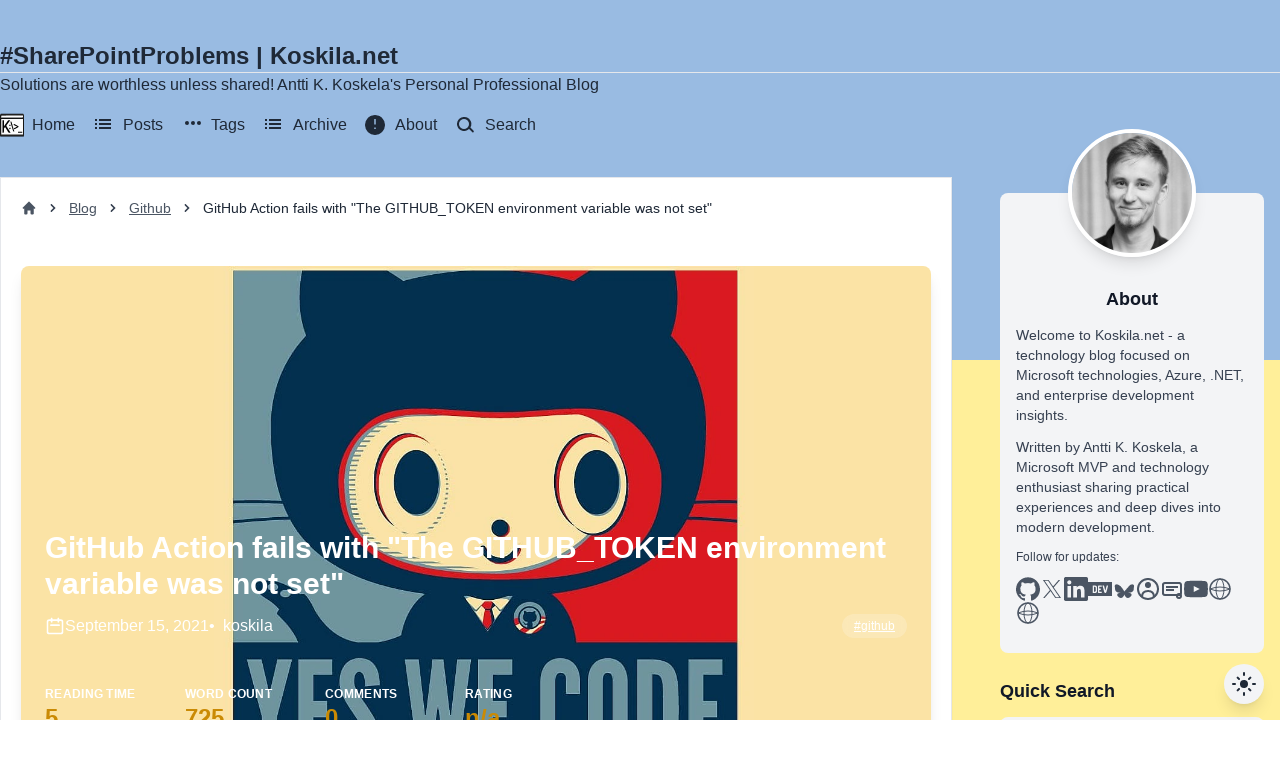

--- FILE ---
content_type: text/html; charset=utf-8
request_url: https://www.koskila.net/github-action-fails-with-the-github_token-environment-variable-was-not-set/
body_size: 46532
content:
<!DOCTYPE html>

<html lang="en" class="dark"><head><meta charset="utf-8">
    <meta name="viewport" content="width=device-width, initial-scale=1.0">
    <base href="/"><style>*,:after,:before{--tw-border-spacing-x:0;--tw-border-spacing-y:0;--tw-translate-x:0;--tw-translate-y:0;--tw-rotate:0;--tw-skew-x:0;--tw-skew-y:0;--tw-scale-x:1;--tw-scale-y:1;--tw-pan-x: ;--tw-pan-y: ;--tw-pinch-zoom: ;--tw-scroll-snap-strictness:proximity;--tw-gradient-from-position: ;--tw-gradient-via-position: ;--tw-gradient-to-position: ;--tw-ordinal: ;--tw-slashed-zero: ;--tw-numeric-figure: ;--tw-numeric-spacing: ;--tw-numeric-fraction: ;--tw-ring-inset: ;--tw-ring-offset-width:0px;--tw-ring-offset-color:#fff;--tw-ring-color:rgba(59,130,246,.5);--tw-ring-offset-shadow:0 0 #0000;--tw-ring-shadow:0 0 #0000;--tw-shadow:0 0 #0000;--tw-shadow-colored:0 0 #0000;--tw-blur: ;--tw-brightness: ;--tw-contrast: ;--tw-grayscale: ;--tw-hue-rotate: ;--tw-invert: ;--tw-saturate: ;--tw-sepia: ;--tw-drop-shadow: ;--tw-backdrop-blur: ;--tw-backdrop-brightness: ;--tw-backdrop-contrast: ;--tw-backdrop-grayscale: ;--tw-backdrop-hue-rotate: ;--tw-backdrop-invert: ;--tw-backdrop-opacity: ;--tw-backdrop-saturate: ;--tw-backdrop-sepia: ;--tw-contain-size: ;--tw-contain-layout: ;--tw-contain-paint: ;--tw-contain-style: }::backdrop{--tw-border-spacing-x:0;--tw-border-spacing-y:0;--tw-translate-x:0;--tw-translate-y:0;--tw-rotate:0;--tw-skew-x:0;--tw-skew-y:0;--tw-scale-x:1;--tw-scale-y:1;--tw-pan-x: ;--tw-pan-y: ;--tw-pinch-zoom: ;--tw-scroll-snap-strictness:proximity;--tw-gradient-from-position: ;--tw-gradient-via-position: ;--tw-gradient-to-position: ;--tw-ordinal: ;--tw-slashed-zero: ;--tw-numeric-figure: ;--tw-numeric-spacing: ;--tw-numeric-fraction: ;--tw-ring-inset: ;--tw-ring-offset-width:0px;--tw-ring-offset-color:#fff;--tw-ring-color:rgba(59,130,246,.5);--tw-ring-offset-shadow:0 0 #0000;--tw-ring-shadow:0 0 #0000;--tw-shadow:0 0 #0000;--tw-shadow-colored:0 0 #0000;--tw-blur: ;--tw-brightness: ;--tw-contrast: ;--tw-grayscale: ;--tw-hue-rotate: ;--tw-invert: ;--tw-saturate: ;--tw-sepia: ;--tw-drop-shadow: ;--tw-backdrop-blur: ;--tw-backdrop-brightness: ;--tw-backdrop-contrast: ;--tw-backdrop-grayscale: ;--tw-backdrop-hue-rotate: ;--tw-backdrop-invert: ;--tw-backdrop-opacity: ;--tw-backdrop-saturate: ;--tw-backdrop-sepia: ;--tw-contain-size: ;--tw-contain-layout: ;--tw-contain-paint: ;--tw-contain-style: }/*! tailwindcss v3.4.17 | MIT License | https://tailwindcss.com*/*,:after,:before{box-sizing:border-box;border:0 solid #e5e7eb}:after,:before{--tw-content:""}:host,html{line-height:1.5;-webkit-text-size-adjust:100%;-moz-tab-size:4;-o-tab-size:4;tab-size:4;font-family:Roboto,Helvetica Neue,Arial,sans-serif;font-feature-settings:normal;font-variation-settings:normal;-webkit-tap-highlight-color:transparent}body{margin:0;line-height:inherit}hr{height:0;color:inherit;border-top-width:1px}abbr:where([title]){-webkit-text-decoration:underline dotted;text-decoration:underline dotted}h1,h2,h3,h4,h5,h6{font-size:inherit;font-weight:inherit}a{color:inherit;text-decoration:inherit}b,strong{font-weight:bolder}code,kbd,pre,samp{font-family:ui-monospace,SFMono-Regular,Menlo,Monaco,Consolas,Liberation Mono,Courier New,monospace;font-feature-settings:normal;font-variation-settings:normal;font-size:1em}small{font-size:80%}sub,sup{font-size:75%;line-height:0;position:relative;vertical-align:baseline}sub{bottom:-.25em}sup{top:-.5em}table{text-indent:0;border-color:inherit;border-collapse:collapse}button,input,optgroup,select,textarea{font-family:inherit;font-feature-settings:inherit;font-variation-settings:inherit;font-size:100%;font-weight:inherit;line-height:inherit;letter-spacing:inherit;color:inherit;margin:0;padding:0}button,select{text-transform:none}button,input:where([type=button]),input:where([type=reset]),input:where([type=submit]){-webkit-appearance:button;background-color:transparent;background-image:none}:-moz-focusring{outline:auto}:-moz-ui-invalid{box-shadow:none}progress{vertical-align:baseline}::-webkit-inner-spin-button,::-webkit-outer-spin-button{height:auto}[type=search]{-webkit-appearance:textfield;outline-offset:-2px}::-webkit-search-decoration{-webkit-appearance:none}::-webkit-file-upload-button{-webkit-appearance:button;font:inherit}summary{display:list-item}blockquote,dd,dl,figure,h1,h2,h3,h4,h5,h6,hr,p,pre{margin:0}fieldset{margin:0}fieldset,legend{padding:0}menu,ol,ul{list-style:none;margin:0;padding:0}dialog{padding:0}textarea{resize:vertical}input::-moz-placeholder,textarea::-moz-placeholder{opacity:1;color:#9ca3af}input::placeholder,textarea::placeholder{opacity:1;color:#9ca3af}[role=button],button{cursor:pointer}:disabled{cursor:default}audio,canvas,embed,iframe,img,object,svg,video{display:block;vertical-align:middle}img,video{max-width:100%;height:auto}[hidden]:where(:not([hidden=until-found])){display:none}.\!container{width:100%!important}.container{width:100%}@media (min-width:640px){.\!container{max-width:640px!important}.container{max-width:640px}}@media (min-width:768px){.\!container{max-width:768px!important}.container{max-width:768px}}@media (min-width:1024px){.\!container{max-width:1024px!important}.container{max-width:1024px}}@media (min-width:1280px){.\!container{max-width:1280px!important}.container{max-width:1280px}}@media (min-width:1536px){.\!container{max-width:1536px!important}.container{max-width:1536px}}.prose{color:var(--tw-prose-body);max-width:65ch}.prose :where(p):not(:where([class~=not-prose],[class~=not-prose] *)){margin-top:1.25em;margin-bottom:1.25em}.prose :where([class~=lead]):not(:where([class~=not-prose],[class~=not-prose] *)){color:var(--tw-prose-lead);font-size:1.25em;line-height:1.6;margin-top:1.2em;margin-bottom:1.2em}.prose :where(a):not(:where([class~=not-prose],[class~=not-prose] *)){color:var(--tw-prose-links);text-decoration:underline;font-weight:500}.prose :where(strong):not(:where([class~=not-prose],[class~=not-prose] *)){color:var(--tw-prose-bold);font-weight:600}.prose :where(a strong):not(:where([class~=not-prose],[class~=not-prose] *)){color:inherit}.prose :where(blockquote strong):not(:where([class~=not-prose],[class~=not-prose] *)){color:inherit}.prose :where(thead th strong):not(:where([class~=not-prose],[class~=not-prose] *)){color:inherit}.prose :where(ol):not(:where([class~=not-prose],[class~=not-prose] *)){list-style-type:decimal;margin-top:1.25em;margin-bottom:1.25em;padding-inline-start:1.625em}.prose :where(ol[type=A]):not(:where([class~=not-prose],[class~=not-prose] *)){list-style-type:upper-alpha}.prose :where(ol[type=a]):not(:where([class~=not-prose],[class~=not-prose] *)){list-style-type:lower-alpha}.prose :where(ol[type=A s]):not(:where([class~=not-prose],[class~=not-prose] *)){list-style-type:upper-alpha}.prose :where(ol[type=a s]):not(:where([class~=not-prose],[class~=not-prose] *)){list-style-type:lower-alpha}.prose :where(ol[type=I]):not(:where([class~=not-prose],[class~=not-prose] *)){list-style-type:upper-roman}.prose :where(ol[type=i]):not(:where([class~=not-prose],[class~=not-prose] *)){list-style-type:lower-roman}.prose :where(ol[type=I s]):not(:where([class~=not-prose],[class~=not-prose] *)){list-style-type:upper-roman}.prose :where(ol[type=i s]):not(:where([class~=not-prose],[class~=not-prose] *)){list-style-type:lower-roman}.prose :where(ol[type="1"]):not(:where([class~=not-prose],[class~=not-prose] *)){list-style-type:decimal}.prose :where(ul):not(:where([class~=not-prose],[class~=not-prose] *)){list-style-type:disc;margin-top:1.25em;margin-bottom:1.25em;padding-inline-start:1.625em}.prose :where(ol>li):not(:where([class~=not-prose],[class~=not-prose] *))::marker{font-weight:400;color:var(--tw-prose-counters)}.prose :where(ul>li):not(:where([class~=not-prose],[class~=not-prose] *))::marker{color:var(--tw-prose-bullets)}.prose :where(dt):not(:where([class~=not-prose],[class~=not-prose] *)){color:var(--tw-prose-headings);font-weight:600;margin-top:1.25em}.prose :where(hr):not(:where([class~=not-prose],[class~=not-prose] *)){border-color:var(--tw-prose-hr);border-top-width:1px;margin-top:3em;margin-bottom:3em}.prose :where(blockquote):not(:where([class~=not-prose],[class~=not-prose] *)){font-weight:500;font-style:italic;color:var(--tw-prose-quotes);border-inline-start-width:.25rem;border-inline-start-color:var(--tw-prose-quote-borders);quotes:"\201C""\201D""\2018""\2019";margin-top:1.6em;margin-bottom:1.6em;padding-inline-start:1em}.prose :where(blockquote p:first-of-type):not(:where([class~=not-prose],[class~=not-prose] *)):before{content:open-quote}.prose :where(blockquote p:last-of-type):not(:where([class~=not-prose],[class~=not-prose] *)):after{content:close-quote}.prose :where(h1):not(:where([class~=not-prose],[class~=not-prose] *)){color:var(--tw-prose-headings);font-weight:800;font-size:2.25em;margin-top:0;margin-bottom:.8888889em;line-height:1.1111111}.prose :where(h1 strong):not(:where([class~=not-prose],[class~=not-prose] *)){font-weight:900;color:inherit}.prose :where(h2):not(:where([class~=not-prose],[class~=not-prose] *)){color:var(--tw-prose-headings);font-weight:700;font-size:1.5em;margin-top:2em;margin-bottom:1em;line-height:1.3333333}.prose :where(h2 strong):not(:where([class~=not-prose],[class~=not-prose] *)){font-weight:800;color:inherit}.prose :where(h3):not(:where([class~=not-prose],[class~=not-prose] *)){color:var(--tw-prose-headings);font-weight:600;font-size:1.25em;margin-top:1.6em;margin-bottom:.6em;line-height:1.6}.prose :where(h3 strong):not(:where([class~=not-prose],[class~=not-prose] *)){font-weight:700;color:inherit}.prose :where(h4):not(:where([class~=not-prose],[class~=not-prose] *)){color:var(--tw-prose-headings);font-weight:600;margin-top:1.5em;margin-bottom:.5em;line-height:1.5}.prose :where(h4 strong):not(:where([class~=not-prose],[class~=not-prose] *)){font-weight:700;color:inherit}.prose :where(img):not(:where([class~=not-prose],[class~=not-prose] *)){margin-top:2em;margin-bottom:2em}.prose :where(picture):not(:where([class~=not-prose],[class~=not-prose] *)){display:block;margin-top:2em;margin-bottom:2em}.prose :where(video):not(:where([class~=not-prose],[class~=not-prose] *)){margin-top:2em;margin-bottom:2em}.prose :where(kbd):not(:where([class~=not-prose],[class~=not-prose] *)){font-weight:500;font-family:inherit;color:var(--tw-prose-kbd);box-shadow:0 0 0 1px rgb(var(--tw-prose-kbd-shadows)/10%),0 3px 0 rgb(var(--tw-prose-kbd-shadows)/10%);font-size:.875em;border-radius:.3125rem;padding-top:.1875em;padding-inline-end:.375em;padding-bottom:.1875em;padding-inline-start:.375em}.prose :where(code):not(:where([class~=not-prose],[class~=not-prose] *)){color:var(--tw-prose-code);font-weight:600;font-size:.875em}.prose :where(code):not(:where([class~=not-prose],[class~=not-prose] *)):before{content:"`"}.prose :where(code):not(:where([class~=not-prose],[class~=not-prose] *)):after{content:"`"}.prose :where(a code):not(:where([class~=not-prose],[class~=not-prose] *)){color:inherit}.prose :where(h1 code):not(:where([class~=not-prose],[class~=not-prose] *)){color:inherit}.prose :where(h2 code):not(:where([class~=not-prose],[class~=not-prose] *)){color:inherit;font-size:.875em}.prose :where(h3 code):not(:where([class~=not-prose],[class~=not-prose] *)){color:inherit;font-size:.9em}.prose :where(h4 code):not(:where([class~=not-prose],[class~=not-prose] *)){color:inherit}.prose :where(blockquote code):not(:where([class~=not-prose],[class~=not-prose] *)){color:inherit}.prose :where(thead th code):not(:where([class~=not-prose],[class~=not-prose] *)){color:inherit}.prose :where(pre):not(:where([class~=not-prose],[class~=not-prose] *)){color:var(--tw-prose-pre-code);background-color:var(--tw-prose-pre-bg);overflow-x:auto;font-weight:400;font-size:.875em;line-height:1.7142857;margin-top:1.7142857em;margin-bottom:1.7142857em;border-radius:.375rem;padding-top:.8571429em;padding-inline-end:1.1428571em;padding-bottom:.8571429em;padding-inline-start:1.1428571em}.prose :where(pre code):not(:where([class~=not-prose],[class~=not-prose] *)){background-color:transparent;border-width:0;border-radius:0;padding:0;font-weight:inherit;color:inherit;font-size:inherit;font-family:inherit;line-height:inherit}.prose :where(pre code):not(:where([class~=not-prose],[class~=not-prose] *)):before{content:none}.prose :where(pre code):not(:where([class~=not-prose],[class~=not-prose] *)):after{content:none}.prose :where(table):not(:where([class~=not-prose],[class~=not-prose] *)){width:100%;table-layout:auto;margin-top:2em;margin-bottom:2em;font-size:.875em;line-height:1.7142857}.prose :where(thead):not(:where([class~=not-prose],[class~=not-prose] *)){border-bottom-width:1px;border-bottom-color:var(--tw-prose-th-borders)}.prose :where(thead th):not(:where([class~=not-prose],[class~=not-prose] *)){color:var(--tw-prose-headings);font-weight:600;vertical-align:bottom;padding-inline-end:.5714286em;padding-bottom:.5714286em;padding-inline-start:.5714286em}.prose :where(tbody tr):not(:where([class~=not-prose],[class~=not-prose] *)){border-bottom-width:1px;border-bottom-color:var(--tw-prose-td-borders)}.prose :where(tbody tr:last-child):not(:where([class~=not-prose],[class~=not-prose] *)){border-bottom-width:0}.prose :where(tbody td):not(:where([class~=not-prose],[class~=not-prose] *)){vertical-align:baseline}.prose :where(tfoot):not(:where([class~=not-prose],[class~=not-prose] *)){border-top-width:1px;border-top-color:var(--tw-prose-th-borders)}.prose :where(tfoot td):not(:where([class~=not-prose],[class~=not-prose] *)){vertical-align:top}.prose :where(th,td):not(:where([class~=not-prose],[class~=not-prose] *)){text-align:start}.prose :where(figure>*):not(:where([class~=not-prose],[class~=not-prose] *)){margin-top:0;margin-bottom:0}.prose :where(figcaption):not(:where([class~=not-prose],[class~=not-prose] *)){color:var(--tw-prose-captions);font-size:.875em;line-height:1.4285714;margin-top:.8571429em}.prose{--tw-prose-body:#374151;--tw-prose-headings:#111827;--tw-prose-lead:#4b5563;--tw-prose-links:#111827;--tw-prose-bold:#111827;--tw-prose-counters:#6b7280;--tw-prose-bullets:#d1d5db;--tw-prose-hr:#e5e7eb;--tw-prose-quotes:#111827;--tw-prose-quote-borders:#e5e7eb;--tw-prose-captions:#6b7280;--tw-prose-kbd:#111827;--tw-prose-kbd-shadows:17 24 39;--tw-prose-code:#111827;--tw-prose-pre-code:#e5e7eb;--tw-prose-pre-bg:#1f2937;--tw-prose-th-borders:#d1d5db;--tw-prose-td-borders:#e5e7eb;--tw-prose-invert-body:#d1d5db;--tw-prose-invert-headings:#fff;--tw-prose-invert-lead:#9ca3af;--tw-prose-invert-links:#fff;--tw-prose-invert-bold:#fff;--tw-prose-invert-counters:#9ca3af;--tw-prose-invert-bullets:#4b5563;--tw-prose-invert-hr:#374151;--tw-prose-invert-quotes:#f3f4f6;--tw-prose-invert-quote-borders:#374151;--tw-prose-invert-captions:#9ca3af;--tw-prose-invert-kbd:#fff;--tw-prose-invert-kbd-shadows:255 255 255;--tw-prose-invert-code:#fff;--tw-prose-invert-pre-code:#d1d5db;--tw-prose-invert-pre-bg:rgba(0,0,0,.5);--tw-prose-invert-th-borders:#4b5563;--tw-prose-invert-td-borders:#374151;font-size:1rem;line-height:1.75}.prose :where(picture>img):not(:where([class~=not-prose],[class~=not-prose] *)){margin-top:0;margin-bottom:0}.prose :where(li):not(:where([class~=not-prose],[class~=not-prose] *)){margin-top:.5em;margin-bottom:.5em}.prose :where(ol>li):not(:where([class~=not-prose],[class~=not-prose] *)){padding-inline-start:.375em}.prose :where(ul>li):not(:where([class~=not-prose],[class~=not-prose] *)){padding-inline-start:.375em}.prose :where(.prose>ul>li p):not(:where([class~=not-prose],[class~=not-prose] *)){margin-top:.75em;margin-bottom:.75em}.prose :where(.prose>ul>li>p:first-child):not(:where([class~=not-prose],[class~=not-prose] *)){margin-top:1.25em}.prose :where(.prose>ul>li>p:last-child):not(:where([class~=not-prose],[class~=not-prose] *)){margin-bottom:1.25em}.prose :where(.prose>ol>li>p:first-child):not(:where([class~=not-prose],[class~=not-prose] *)){margin-top:1.25em}.prose :where(.prose>ol>li>p:last-child):not(:where([class~=not-prose],[class~=not-prose] *)){margin-bottom:1.25em}.prose :where(ul ul,ul ol,ol ul,ol ol):not(:where([class~=not-prose],[class~=not-prose] *)){margin-top:.75em;margin-bottom:.75em}.prose :where(dl):not(:where([class~=not-prose],[class~=not-prose] *)){margin-top:1.25em;margin-bottom:1.25em}.prose :where(dd):not(:where([class~=not-prose],[class~=not-prose] *)){margin-top:.5em;padding-inline-start:1.625em}.prose :where(hr+*):not(:where([class~=not-prose],[class~=not-prose] *)){margin-top:0}.prose :where(h2+*):not(:where([class~=not-prose],[class~=not-prose] *)){margin-top:0}.prose :where(h3+*):not(:where([class~=not-prose],[class~=not-prose] *)){margin-top:0}.prose :where(h4+*):not(:where([class~=not-prose],[class~=not-prose] *)){margin-top:0}.prose :where(thead th:first-child):not(:where([class~=not-prose],[class~=not-prose] *)){padding-inline-start:0}.prose :where(thead th:last-child):not(:where([class~=not-prose],[class~=not-prose] *)){padding-inline-end:0}.prose :where(tbody td,tfoot td):not(:where([class~=not-prose],[class~=not-prose] *)){padding-top:.5714286em;padding-inline-end:.5714286em;padding-bottom:.5714286em;padding-inline-start:.5714286em}.prose :where(tbody td:first-child,tfoot td:first-child):not(:where([class~=not-prose],[class~=not-prose] *)){padding-inline-start:0}.prose :where(tbody td:last-child,tfoot td:last-child):not(:where([class~=not-prose],[class~=not-prose] *)){padding-inline-end:0}.prose :where(figure):not(:where([class~=not-prose],[class~=not-prose] *)){margin-top:2em;margin-bottom:2em}.prose :where(.prose>:first-child):not(:where([class~=not-prose],[class~=not-prose] *)){margin-top:0}.prose :where(.prose>:last-child):not(:where([class~=not-prose],[class~=not-prose] *)){margin-bottom:0}.prose-sm{font-size:.875rem;line-height:1.7142857}.prose-sm :where(p):not(:where([class~=not-prose],[class~=not-prose] *)){margin-top:1.1428571em;margin-bottom:1.1428571em}.prose-sm :where([class~=lead]):not(:where([class~=not-prose],[class~=not-prose] *)){font-size:1.2857143em;line-height:1.5555556;margin-top:.8888889em;margin-bottom:.8888889em}.prose-sm :where(blockquote):not(:where([class~=not-prose],[class~=not-prose] *)){margin-top:1.3333333em;margin-bottom:1.3333333em;padding-inline-start:1.1111111em}.prose-sm :where(h1):not(:where([class~=not-prose],[class~=not-prose] *)){font-size:2.1428571em;margin-top:0;margin-bottom:.8em;line-height:1.2}.prose-sm :where(h2):not(:where([class~=not-prose],[class~=not-prose] *)){font-size:1.4285714em;margin-top:1.6em;margin-bottom:.8em;line-height:1.4}.prose-sm :where(h3):not(:where([class~=not-prose],[class~=not-prose] *)){font-size:1.2857143em;margin-top:1.5555556em;margin-bottom:.4444444em;line-height:1.5555556}.prose-sm :where(h4):not(:where([class~=not-prose],[class~=not-prose] *)){margin-top:1.4285714em;margin-bottom:.5714286em;line-height:1.4285714}.prose-sm :where(img):not(:where([class~=not-prose],[class~=not-prose] *)){margin-top:1.7142857em;margin-bottom:1.7142857em}.prose-sm :where(picture):not(:where([class~=not-prose],[class~=not-prose] *)){margin-top:1.7142857em;margin-bottom:1.7142857em}.prose-sm :where(picture>img):not(:where([class~=not-prose],[class~=not-prose] *)){margin-top:0;margin-bottom:0}.prose-sm :where(video):not(:where([class~=not-prose],[class~=not-prose] *)){margin-top:1.7142857em;margin-bottom:1.7142857em}.prose-sm :where(kbd):not(:where([class~=not-prose],[class~=not-prose] *)){font-size:.8571429em;border-radius:.3125rem;padding-top:.1428571em;padding-inline-end:.3571429em;padding-bottom:.1428571em;padding-inline-start:.3571429em}.prose-sm :where(code):not(:where([class~=not-prose],[class~=not-prose] *)){font-size:.8571429em}.prose-sm :where(h2 code):not(:where([class~=not-prose],[class~=not-prose] *)){font-size:.9em}.prose-sm :where(h3 code):not(:where([class~=not-prose],[class~=not-prose] *)){font-size:.8888889em}.prose-sm :where(pre):not(:where([class~=not-prose],[class~=not-prose] *)){font-size:.8571429em;line-height:1.6666667;margin-top:1.6666667em;margin-bottom:1.6666667em;border-radius:.25rem;padding-top:.6666667em;padding-inline-end:1em;padding-bottom:.6666667em;padding-inline-start:1em}.prose-sm :where(ol):not(:where([class~=not-prose],[class~=not-prose] *)){margin-top:1.1428571em;margin-bottom:1.1428571em;padding-inline-start:1.5714286em}.prose-sm :where(ul):not(:where([class~=not-prose],[class~=not-prose] *)){margin-top:1.1428571em;margin-bottom:1.1428571em;padding-inline-start:1.5714286em}.prose-sm :where(li):not(:where([class~=not-prose],[class~=not-prose] *)){margin-top:.2857143em;margin-bottom:.2857143em}.prose-sm :where(ol>li):not(:where([class~=not-prose],[class~=not-prose] *)){padding-inline-start:.4285714em}.prose-sm :where(ul>li):not(:where([class~=not-prose],[class~=not-prose] *)){padding-inline-start:.4285714em}.prose-sm :where(.prose-sm>ul>li p):not(:where([class~=not-prose],[class~=not-prose] *)){margin-top:.5714286em;margin-bottom:.5714286em}.prose-sm :where(.prose-sm>ul>li>p:first-child):not(:where([class~=not-prose],[class~=not-prose] *)){margin-top:1.1428571em}.prose-sm :where(.prose-sm>ul>li>p:last-child):not(:where([class~=not-prose],[class~=not-prose] *)){margin-bottom:1.1428571em}.prose-sm :where(.prose-sm>ol>li>p:first-child):not(:where([class~=not-prose],[class~=not-prose] *)){margin-top:1.1428571em}.prose-sm :where(.prose-sm>ol>li>p:last-child):not(:where([class~=not-prose],[class~=not-prose] *)){margin-bottom:1.1428571em}.prose-sm :where(ul ul,ul ol,ol ul,ol ol):not(:where([class~=not-prose],[class~=not-prose] *)){margin-top:.5714286em;margin-bottom:.5714286em}.prose-sm :where(dl):not(:where([class~=not-prose],[class~=not-prose] *)){margin-top:1.1428571em;margin-bottom:1.1428571em}.prose-sm :where(dt):not(:where([class~=not-prose],[class~=not-prose] *)){margin-top:1.1428571em}.prose-sm :where(dd):not(:where([class~=not-prose],[class~=not-prose] *)){margin-top:.2857143em;padding-inline-start:1.5714286em}.prose-sm :where(hr):not(:where([class~=not-prose],[class~=not-prose] *)){margin-top:2.8571429em;margin-bottom:2.8571429em}.prose-sm :where(hr+*):not(:where([class~=not-prose],[class~=not-prose] *)){margin-top:0}.prose-sm :where(h2+*):not(:where([class~=not-prose],[class~=not-prose] *)){margin-top:0}.prose-sm :where(h3+*):not(:where([class~=not-prose],[class~=not-prose] *)){margin-top:0}.prose-sm :where(h4+*):not(:where([class~=not-prose],[class~=not-prose] *)){margin-top:0}.prose-sm :where(table):not(:where([class~=not-prose],[class~=not-prose] *)){font-size:.8571429em;line-height:1.5}.prose-sm :where(thead th):not(:where([class~=not-prose],[class~=not-prose] *)){padding-inline-end:1em;padding-bottom:.6666667em;padding-inline-start:1em}.prose-sm :where(thead th:first-child):not(:where([class~=not-prose],[class~=not-prose] *)){padding-inline-start:0}.prose-sm :where(thead th:last-child):not(:where([class~=not-prose],[class~=not-prose] *)){padding-inline-end:0}.prose-sm :where(tbody td,tfoot td):not(:where([class~=not-prose],[class~=not-prose] *)){padding-top:.6666667em;padding-inline-end:1em;padding-bottom:.6666667em;padding-inline-start:1em}.prose-sm :where(tbody td:first-child,tfoot td:first-child):not(:where([class~=not-prose],[class~=not-prose] *)){padding-inline-start:0}.prose-sm :where(tbody td:last-child,tfoot td:last-child):not(:where([class~=not-prose],[class~=not-prose] *)){padding-inline-end:0}.prose-sm :where(figure):not(:where([class~=not-prose],[class~=not-prose] *)){margin-top:1.7142857em;margin-bottom:1.7142857em}.prose-sm :where(figure>*):not(:where([class~=not-prose],[class~=not-prose] *)){margin-top:0;margin-bottom:0}.prose-sm :where(figcaption):not(:where([class~=not-prose],[class~=not-prose] *)){font-size:.8571429em;line-height:1.3333333;margin-top:.6666667em}.prose-sm :where(.prose-sm>:first-child):not(:where([class~=not-prose],[class~=not-prose] *)){margin-top:0}.prose-sm :where(.prose-sm>:last-child):not(:where([class~=not-prose],[class~=not-prose] *)){margin-bottom:0}.prose-lg{font-size:1.125rem;line-height:1.7777778}.prose-lg :where(p):not(:where([class~=not-prose],[class~=not-prose] *)){margin-top:1.3333333em;margin-bottom:1.3333333em}.prose-lg :where([class~=lead]):not(:where([class~=not-prose],[class~=not-prose] *)){font-size:1.2222222em;line-height:1.4545455;margin-top:1.0909091em;margin-bottom:1.0909091em}.prose-lg :where(blockquote):not(:where([class~=not-prose],[class~=not-prose] *)){margin-top:1.6666667em;margin-bottom:1.6666667em;padding-inline-start:1em}.prose-lg :where(h1):not(:where([class~=not-prose],[class~=not-prose] *)){font-size:2.6666667em;margin-top:0;margin-bottom:.8333333em;line-height:1}.prose-lg :where(h2):not(:where([class~=not-prose],[class~=not-prose] *)){font-size:1.6666667em;margin-top:1.8666667em;margin-bottom:1.0666667em;line-height:1.3333333}.prose-lg :where(h3):not(:where([class~=not-prose],[class~=not-prose] *)){font-size:1.3333333em;margin-top:1.6666667em;margin-bottom:.6666667em;line-height:1.5}.prose-lg :where(h4):not(:where([class~=not-prose],[class~=not-prose] *)){margin-top:1.7777778em;margin-bottom:.4444444em;line-height:1.5555556}.prose-lg :where(img):not(:where([class~=not-prose],[class~=not-prose] *)){margin-top:1.7777778em;margin-bottom:1.7777778em}.prose-lg :where(picture):not(:where([class~=not-prose],[class~=not-prose] *)){margin-top:1.7777778em;margin-bottom:1.7777778em}.prose-lg :where(picture>img):not(:where([class~=not-prose],[class~=not-prose] *)){margin-top:0;margin-bottom:0}.prose-lg :where(video):not(:where([class~=not-prose],[class~=not-prose] *)){margin-top:1.7777778em;margin-bottom:1.7777778em}.prose-lg :where(kbd):not(:where([class~=not-prose],[class~=not-prose] *)){font-size:.8888889em;border-radius:.3125rem;padding-top:.2222222em;padding-inline-end:.4444444em;padding-bottom:.2222222em;padding-inline-start:.4444444em}.prose-lg :where(code):not(:where([class~=not-prose],[class~=not-prose] *)){font-size:.8888889em}.prose-lg :where(h2 code):not(:where([class~=not-prose],[class~=not-prose] *)){font-size:.8666667em}.prose-lg :where(h3 code):not(:where([class~=not-prose],[class~=not-prose] *)){font-size:.875em}.prose-lg :where(pre):not(:where([class~=not-prose],[class~=not-prose] *)){font-size:.8888889em;line-height:1.75;margin-top:2em;margin-bottom:2em;border-radius:.375rem;padding-top:1em;padding-inline-end:1.5em;padding-bottom:1em;padding-inline-start:1.5em}.prose-lg :where(ol):not(:where([class~=not-prose],[class~=not-prose] *)){margin-top:1.3333333em;margin-bottom:1.3333333em;padding-inline-start:1.5555556em}.prose-lg :where(ul):not(:where([class~=not-prose],[class~=not-prose] *)){margin-top:1.3333333em;margin-bottom:1.3333333em;padding-inline-start:1.5555556em}.prose-lg :where(li):not(:where([class~=not-prose],[class~=not-prose] *)){margin-top:.6666667em;margin-bottom:.6666667em}.prose-lg :where(ol>li):not(:where([class~=not-prose],[class~=not-prose] *)){padding-inline-start:.4444444em}.prose-lg :where(ul>li):not(:where([class~=not-prose],[class~=not-prose] *)){padding-inline-start:.4444444em}.prose-lg :where(.prose-lg>ul>li p):not(:where([class~=not-prose],[class~=not-prose] *)){margin-top:.8888889em;margin-bottom:.8888889em}.prose-lg :where(.prose-lg>ul>li>p:first-child):not(:where([class~=not-prose],[class~=not-prose] *)){margin-top:1.3333333em}.prose-lg :where(.prose-lg>ul>li>p:last-child):not(:where([class~=not-prose],[class~=not-prose] *)){margin-bottom:1.3333333em}.prose-lg :where(.prose-lg>ol>li>p:first-child):not(:where([class~=not-prose],[class~=not-prose] *)){margin-top:1.3333333em}.prose-lg :where(.prose-lg>ol>li>p:last-child):not(:where([class~=not-prose],[class~=not-prose] *)){margin-bottom:1.3333333em}.prose-lg :where(ul ul,ul ol,ol ul,ol ol):not(:where([class~=not-prose],[class~=not-prose] *)){margin-top:.8888889em;margin-bottom:.8888889em}.prose-lg :where(dl):not(:where([class~=not-prose],[class~=not-prose] *)){margin-top:1.3333333em;margin-bottom:1.3333333em}.prose-lg :where(dt):not(:where([class~=not-prose],[class~=not-prose] *)){margin-top:1.3333333em}.prose-lg :where(dd):not(:where([class~=not-prose],[class~=not-prose] *)){margin-top:.6666667em;padding-inline-start:1.5555556em}.prose-lg :where(hr):not(:where([class~=not-prose],[class~=not-prose] *)){margin-top:3.1111111em;margin-bottom:3.1111111em}.prose-lg :where(hr+*):not(:where([class~=not-prose],[class~=not-prose] *)){margin-top:0}.prose-lg :where(h2+*):not(:where([class~=not-prose],[class~=not-prose] *)){margin-top:0}.prose-lg :where(h3+*):not(:where([class~=not-prose],[class~=not-prose] *)){margin-top:0}.prose-lg :where(h4+*):not(:where([class~=not-prose],[class~=not-prose] *)){margin-top:0}.prose-lg :where(table):not(:where([class~=not-prose],[class~=not-prose] *)){font-size:.8888889em;line-height:1.5}.prose-lg :where(thead th):not(:where([class~=not-prose],[class~=not-prose] *)){padding-inline-end:.75em;padding-bottom:.75em;padding-inline-start:.75em}.prose-lg :where(thead th:first-child):not(:where([class~=not-prose],[class~=not-prose] *)){padding-inline-start:0}.prose-lg :where(thead th:last-child):not(:where([class~=not-prose],[class~=not-prose] *)){padding-inline-end:0}.prose-lg :where(tbody td,tfoot td):not(:where([class~=not-prose],[class~=not-prose] *)){padding-top:.75em;padding-inline-end:.75em;padding-bottom:.75em;padding-inline-start:.75em}.prose-lg :where(tbody td:first-child,tfoot td:first-child):not(:where([class~=not-prose],[class~=not-prose] *)){padding-inline-start:0}.prose-lg :where(tbody td:last-child,tfoot td:last-child):not(:where([class~=not-prose],[class~=not-prose] *)){padding-inline-end:0}.prose-lg :where(figure):not(:where([class~=not-prose],[class~=not-prose] *)){margin-top:1.7777778em;margin-bottom:1.7777778em}.prose-lg :where(figure>*):not(:where([class~=not-prose],[class~=not-prose] *)){margin-top:0;margin-bottom:0}.prose-lg :where(figcaption):not(:where([class~=not-prose],[class~=not-prose] *)){font-size:.8888889em;line-height:1.5;margin-top:1em}.prose-lg :where(.prose-lg>:first-child):not(:where([class~=not-prose],[class~=not-prose] *)){margin-top:0}.prose-lg :where(.prose-lg>:last-child):not(:where([class~=not-prose],[class~=not-prose] *)){margin-bottom:0}.prose-invert{--tw-prose-body:var(--tw-prose-invert-body);--tw-prose-headings:var(--tw-prose-invert-headings);--tw-prose-lead:var(--tw-prose-invert-lead);--tw-prose-links:var(--tw-prose-invert-links);--tw-prose-bold:var(--tw-prose-invert-bold);--tw-prose-counters:var(--tw-prose-invert-counters);--tw-prose-bullets:var(--tw-prose-invert-bullets);--tw-prose-hr:var(--tw-prose-invert-hr);--tw-prose-quotes:var(--tw-prose-invert-quotes);--tw-prose-quote-borders:var(--tw-prose-invert-quote-borders);--tw-prose-captions:var(--tw-prose-invert-captions);--tw-prose-kbd:var(--tw-prose-invert-kbd);--tw-prose-kbd-shadows:var(--tw-prose-invert-kbd-shadows);--tw-prose-code:var(--tw-prose-invert-code);--tw-prose-pre-code:var(--tw-prose-invert-pre-code);--tw-prose-pre-bg:var(--tw-prose-invert-pre-bg);--tw-prose-th-borders:var(--tw-prose-invert-th-borders);--tw-prose-td-borders:var(--tw-prose-invert-td-borders)}.prose img,.prose-invert img{max-height:600px!important;width:auto}.prose code:after,.prose code:before,.prose-invert code:after,.prose-invert code:before{content:none!important}figure.image-with-caption>div>img{margin-top:0;margin-bottom:0}figure.image-with-caption img,figure.image-with-caption>img{display:block;margin:0 auto}.lazyimage{display:block;width:100%!important;line-height:0;float:none!important}.lazyimage--left{float:left;margin-right:1rem;margin-bottom:1rem}.lazyimage--right{float:right;margin-left:1rem;margin-bottom:1rem}figure.image-with-caption{text-align:center}.prose li,.prose-invert li{margin-top:0!important;margin-bottom:0!important}.sr-only{position:absolute;width:1px;height:1px;padding:0;margin:-1px;overflow:hidden;clip:rect(0,0,0,0);white-space:nowrap;border-width:0}.pointer-events-none{pointer-events:none}.visible{visibility:visible}.static{position:static}.fixed{position:fixed}.absolute{position:absolute}.relative{position:relative}.sticky{position:sticky}.inset-0{inset:0}.-top-16{top:-4rem}.bottom-2{bottom:.5rem}.bottom-4{bottom:1rem}.left-0{left:0}.left-1\/2{left:50%}.left-4{left:1rem}.right-2{right:.5rem}.right-4{right:1rem}.top-0{top:0}.top-2{top:.5rem}.top-20{top:5rem}.top-4{top:1rem}.z-0{z-index:0}.z-10{z-index:10}.z-20{z-index:20}.z-40{z-index:40}.z-50{z-index:50}.z-\[100\]{z-index:100}.z-\[1\]{z-index:1}.z-\[2\]{z-index:2}.z-\[9999\]{z-index:9999}.float-right{float:right}.mx-1{margin-left:.25rem;margin-right:.25rem}.mx-2{margin-left:.5rem;margin-right:.5rem}.mx-auto{margin-left:auto;margin-right:auto}.my-2{margin-top:.5rem;margin-bottom:.5rem}.my-4{margin-top:1rem;margin-bottom:1rem}.my-6{margin-top:1.5rem;margin-bottom:1.5rem}.my-8{margin-top:2rem;margin-bottom:2rem}.mb-1{margin-bottom:.25rem}.mb-12{margin-bottom:3rem}.mb-2{margin-bottom:.5rem}.mb-3{margin-bottom:.75rem}.mb-4{margin-bottom:1rem}.mb-6{margin-bottom:1.5rem}.mb-8{margin-bottom:2rem}.mb-auto{margin-bottom:auto}.ml-1{margin-left:.25rem}.ml-2{margin-left:.5rem}.ml-3{margin-left:.75rem}.ml-4{margin-left:1rem}.ml-6{margin-left:1.5rem}.mr-2{margin-right:.5rem}.mr-4{margin-right:1rem}.mt-0\.5{margin-top:.125rem}.mt-1{margin-top:.25rem}.mt-12{margin-top:3rem}.mt-16{margin-top:4rem}.mt-2{margin-top:.5rem}.mt-4{margin-top:1rem}.mt-6{margin-top:1.5rem}.mt-8{margin-top:2rem}.line-clamp-2{-webkit-line-clamp:2}.line-clamp-2,.line-clamp-3{overflow:hidden;display:-webkit-box;-webkit-box-orient:vertical}.line-clamp-3{-webkit-line-clamp:3}.block{display:block}.inline-block{display:inline-block}.inline{display:inline}.flex{display:flex}.inline-flex{display:inline-flex}.table{display:table}.grid{display:grid}.contents{display:contents}.hidden{display:none}.aspect-video{aspect-ratio:16/9}.h-3\.5{height:.875rem}.h-32{height:8rem}.h-4{height:1rem}.h-5{height:1.25rem}.h-6{height:1.5rem}.h-7{height:1.75rem}.h-8{height:2rem}.h-auto{height:auto}.h-full{height:100%}.h-screen{height:100vh}.max-h-\[100vh\]{max-height:100vh}.max-h-full{max-height:100%}.min-h-\[20rem\]{min-height:20rem}.min-h-\[22rem\]{min-height:22rem}.w-1\/2{width:50%}.w-12{width:3rem}.w-3\.5{width:.875rem}.w-32{width:8rem}.w-4{width:1rem}.w-5{width:1.25rem}.w-6{width:1.5rem}.w-7{width:1.75rem}.w-8{width:2rem}.w-fit{width:-moz-fit-content;width:fit-content}.w-full{width:100%}.min-w-0{min-width:0}.min-w-\[100px\]{min-width:100px}.min-w-full{min-width:100%}.max-w-3xl{max-width:48rem}.max-w-4xl{max-width:56rem}.max-w-\[100vw\]{max-width:100vw}.max-w-full{max-width:100%}.max-w-none{max-width:none}.max-w-sm{max-width:24rem}.max-w-xl{max-width:36rem}.max-w-xs{max-width:20rem}.flex-1{flex:1 1 0%}.flex-shrink{flex-shrink:1}.flex-shrink-0,.shrink-0{flex-shrink:0}.-translate-x-1\/2{--tw-translate-x:-50%}.-translate-x-1\/2,.translate-x-full{transform:translate(var(--tw-translate-x),var(--tw-translate-y)) rotate(var(--tw-rotate)) skewX(var(--tw-skew-x)) skewY(var(--tw-skew-y)) scaleX(var(--tw-scale-x)) scaleY(var(--tw-scale-y))}.translate-x-full{--tw-translate-x:100%}.rotate-180{--tw-rotate:180deg}.rotate-180,.transform{transform:translate(var(--tw-translate-x),var(--tw-translate-y)) rotate(var(--tw-rotate)) skewX(var(--tw-skew-x)) skewY(var(--tw-skew-y)) scaleX(var(--tw-scale-x)) scaleY(var(--tw-scale-y))}@keyframes spin{to{transform:rotate(1turn)}}.animate-spin{animation:spin 1s linear infinite}.cursor-pointer{cursor:pointer}.cursor-zoom-in{cursor:zoom-in}.touch-manipulation{touch-action:manipulation}.resize{resize:both}.list-none{list-style-type:none}.grid-cols-1{grid-template-columns:repeat(1,minmax(0,1fr))}.grid-cols-2{grid-template-columns:repeat(2,minmax(0,1fr))}.flex-row{flex-direction:row}.flex-col{flex-direction:column}.flex-wrap{flex-wrap:wrap}.items-start{align-items:flex-start}.items-end{align-items:flex-end}.items-center{align-items:center}.justify-start{justify-content:flex-start}.justify-end{justify-content:flex-end}.justify-center{justify-content:center}.justify-between{justify-content:space-between}.justify-items-center{justify-items:center}.gap-1{gap:.25rem}.gap-2{gap:.5rem}.gap-3{gap:.75rem}.gap-4{gap:1rem}.gap-8{gap:2rem}.space-x-1>:not([hidden])~:not([hidden]){--tw-space-x-reverse:0;margin-right:calc(.25rem*var(--tw-space-x-reverse));margin-left:calc(.25rem*(1 - var(--tw-space-x-reverse)))}.space-x-2>:not([hidden])~:not([hidden]){--tw-space-x-reverse:0;margin-right:calc(.5rem*var(--tw-space-x-reverse));margin-left:calc(.5rem*(1 - var(--tw-space-x-reverse)))}.space-x-3>:not([hidden])~:not([hidden]){--tw-space-x-reverse:0;margin-right:calc(.75rem*var(--tw-space-x-reverse));margin-left:calc(.75rem*(1 - var(--tw-space-x-reverse)))}.space-x-4>:not([hidden])~:not([hidden]){--tw-space-x-reverse:0;margin-right:calc(1rem*var(--tw-space-x-reverse));margin-left:calc(1rem*(1 - var(--tw-space-x-reverse)))}.space-y-1>:not([hidden])~:not([hidden]){--tw-space-y-reverse:0;margin-top:calc(.25rem*(1 - var(--tw-space-y-reverse)));margin-bottom:calc(.25rem*var(--tw-space-y-reverse))}.space-y-10>:not([hidden])~:not([hidden]){--tw-space-y-reverse:0;margin-top:calc(2.5rem*(1 - var(--tw-space-y-reverse)));margin-bottom:calc(2.5rem*var(--tw-space-y-reverse))}.space-y-12>:not([hidden])~:not([hidden]){--tw-space-y-reverse:0;margin-top:calc(3rem*(1 - var(--tw-space-y-reverse)));margin-bottom:calc(3rem*var(--tw-space-y-reverse))}.space-y-2>:not([hidden])~:not([hidden]){--tw-space-y-reverse:0;margin-top:calc(.5rem*(1 - var(--tw-space-y-reverse)));margin-bottom:calc(.5rem*var(--tw-space-y-reverse))}.space-y-3>:not([hidden])~:not([hidden]){--tw-space-y-reverse:0;margin-top:calc(.75rem*(1 - var(--tw-space-y-reverse)));margin-bottom:calc(.75rem*var(--tw-space-y-reverse))}.space-y-4>:not([hidden])~:not([hidden]){--tw-space-y-reverse:0;margin-top:calc(1rem*(1 - var(--tw-space-y-reverse)));margin-bottom:calc(1rem*var(--tw-space-y-reverse))}.space-y-5>:not([hidden])~:not([hidden]){--tw-space-y-reverse:0;margin-top:calc(1.25rem*(1 - var(--tw-space-y-reverse)));margin-bottom:calc(1.25rem*var(--tw-space-y-reverse))}.space-y-6>:not([hidden])~:not([hidden]){--tw-space-y-reverse:0;margin-top:calc(1.5rem*(1 - var(--tw-space-y-reverse)));margin-bottom:calc(1.5rem*var(--tw-space-y-reverse))}.divide-y>:not([hidden])~:not([hidden]){--tw-divide-y-reverse:0;border-top-width:calc(1px*(1 - var(--tw-divide-y-reverse)));border-bottom-width:calc(1px*var(--tw-divide-y-reverse))}.divide-gray-200>:not([hidden])~:not([hidden]){--tw-divide-opacity:1;border-color:rgb(229 231 235/var(--tw-divide-opacity,1))}.divide-gray-300>:not([hidden])~:not([hidden]){--tw-divide-opacity:1;border-color:rgb(209 213 219/var(--tw-divide-opacity,1))}.divide-gray-700>:not([hidden])~:not([hidden]){--tw-divide-opacity:1;border-color:rgb(55 65 81/var(--tw-divide-opacity,1))}.overflow-hidden{overflow:hidden}.overflow-x-auto{overflow-x:auto}.truncate{overflow:hidden;white-space:nowrap}.text-ellipsis,.truncate{text-overflow:ellipsis}.break-words{overflow-wrap:break-word}.rounded{border-radius:.25rem}.rounded-full{border-radius:9999px}.rounded-lg{border-radius:.5rem}.rounded-md{border-radius:.375rem}.rounded-xl{border-radius:.75rem}.border{border-width:1px}.border-2{border-width:2px}.border-4{border-width:4px}.border-b{border-bottom-width:1px}.border-b-2{border-bottom-width:2px}.border-l-2{border-left-width:2px}.border-t{border-top-width:1px}.border-blue-300{--tw-border-opacity:1;border-color:rgb(147 197 253/var(--tw-border-opacity,1))}.border-gray-200{--tw-border-opacity:1;border-color:rgb(229 231 235/var(--tw-border-opacity,1))}.border-gray-200\/60{border-color:rgba(229,231,235,.6)}.border-gray-300{--tw-border-opacity:1;border-color:rgb(209 213 219/var(--tw-border-opacity,1))}.border-gray-900{--tw-border-opacity:1;border-color:rgb(17 24 39/var(--tw-border-opacity,1))}.border-green-300{--tw-border-opacity:1;border-color:rgb(134 239 172/var(--tw-border-opacity,1))}.border-primary-300{--tw-border-opacity:1;border-color:rgb(253 224 71/var(--tw-border-opacity,1))}.border-red-200{--tw-border-opacity:1;border-color:rgb(254 202 202/var(--tw-border-opacity,1))}.border-red-300{--tw-border-opacity:1;border-color:rgb(252 165 165/var(--tw-border-opacity,1))}.border-transparent{border-color:transparent}.border-white{--tw-border-opacity:1;border-color:rgb(255 255 255/var(--tw-border-opacity,1))}.border-yellow-300{--tw-border-opacity:1;border-color:rgb(253 224 71/var(--tw-border-opacity,1))}.bg-black{--tw-bg-opacity:1;background-color:rgb(0 0 0/var(--tw-bg-opacity,1))}.bg-black\/40{background-color:rgba(0,0,0,.4)}.bg-black\/60{background-color:rgba(0,0,0,.6)}.bg-blue-50{--tw-bg-opacity:1;background-color:rgb(239 246 255/var(--tw-bg-opacity,1))}.bg-blue-500{--tw-bg-opacity:1;background-color:rgb(59 130 246/var(--tw-bg-opacity,1))}.bg-gray-100{--tw-bg-opacity:1;background-color:rgb(243 244 246/var(--tw-bg-opacity,1))}.bg-gray-200{--tw-bg-opacity:1;background-color:rgb(229 231 235/var(--tw-bg-opacity,1))}.bg-gray-50{--tw-bg-opacity:1;background-color:rgb(249 250 251/var(--tw-bg-opacity,1))}.bg-gray-500{--tw-bg-opacity:1;background-color:rgb(107 114 128/var(--tw-bg-opacity,1))}.bg-green-50{--tw-bg-opacity:1;background-color:rgb(240 253 244/var(--tw-bg-opacity,1))}.bg-primary-100{--tw-bg-opacity:1;background-color:rgb(254 249 195/var(--tw-bg-opacity,1))}.bg-primary-50{--tw-bg-opacity:1;background-color:rgb(254 252 232/var(--tw-bg-opacity,1))}.bg-primary-500{--tw-bg-opacity:1;background-color:rgb(234 179 8/var(--tw-bg-opacity,1))}.bg-primary-600{--tw-bg-opacity:1;background-color:rgb(202 138 4/var(--tw-bg-opacity,1))}.bg-red-50{--tw-bg-opacity:1;background-color:rgb(254 242 242/var(--tw-bg-opacity,1))}.bg-transparent{background-color:transparent}.bg-white{--tw-bg-opacity:1;background-color:rgb(255 255 255/var(--tw-bg-opacity,1))}.bg-white\/70{background-color:hsla(0,0%,100%,.7)}.bg-white\/80{background-color:hsla(0,0%,100%,.8)}.bg-white\/90{background-color:hsla(0,0%,100%,.9)}.bg-yellow-100{--tw-bg-opacity:1;background-color:rgb(254 249 195/var(--tw-bg-opacity,1))}.bg-yellow-50{--tw-bg-opacity:1;background-color:rgb(254 252 232/var(--tw-bg-opacity,1))}.bg-opacity-20{--tw-bg-opacity:0.2}.bg-opacity-90{--tw-bg-opacity:0.9}.bg-gradient-to-t{background-image:linear-gradient(to top,var(--tw-gradient-stops))}.from-black\/90{--tw-gradient-from:rgba(0,0,0,.9) var(--tw-gradient-from-position);--tw-gradient-to:transparent var(--tw-gradient-to-position);--tw-gradient-stops:var(--tw-gradient-from),var(--tw-gradient-to)}.from-white\/45{--tw-gradient-from:hsla(0,0%,100%,.45) var(--tw-gradient-from-position);--tw-gradient-to:hsla(0,0%,100%,0) var(--tw-gradient-to-position);--tw-gradient-stops:var(--tw-gradient-from),var(--tw-gradient-to)}.via-black\/60{--tw-gradient-to:transparent var(--tw-gradient-to-position);--tw-gradient-stops:var(--tw-gradient-from),rgba(0,0,0,.6) var(--tw-gradient-via-position),var(--tw-gradient-to)}.via-white\/20{--tw-gradient-to:hsla(0,0%,100%,0) var(--tw-gradient-to-position);--tw-gradient-stops:var(--tw-gradient-from),hsla(0,0%,100%,.2) var(--tw-gradient-via-position),var(--tw-gradient-to)}.to-black\/30{--tw-gradient-to:rgba(0,0,0,.3) var(--tw-gradient-to-position)}.to-transparent{--tw-gradient-to:transparent var(--tw-gradient-to-position)}.bg-cover{background-size:cover}.bg-fixed{background-attachment:fixed}.fill-current{fill:currentColor}.object-contain{-o-object-fit:contain;object-fit:contain}.object-cover{-o-object-fit:cover;object-fit:cover}.p-1{padding:.25rem}.p-1\.5{padding:.375rem}.p-2{padding:.5rem}.p-3{padding:.75rem}.p-4{padding:1rem}.p-5{padding:1.25rem}.p-6{padding:1.5rem}.px-12{padding-left:3rem;padding-right:3rem}.px-2{padding-left:.5rem;padding-right:.5rem}.px-3{padding-left:.75rem;padding-right:.75rem}.px-4{padding-left:1rem;padding-right:1rem}.px-6{padding-left:1.5rem;padding-right:1.5rem}.py-0\.5{padding-top:.125rem;padding-bottom:.125rem}.py-1{padding-top:.25rem;padding-bottom:.25rem}.py-10{padding-top:2.5rem;padding-bottom:2.5rem}.py-2{padding-top:.5rem;padding-bottom:.5rem}.py-3{padding-top:.75rem;padding-bottom:.75rem}.py-4{padding-top:1rem;padding-bottom:1rem}.py-8{padding-top:2rem;padding-bottom:2rem}.pb-2{padding-bottom:.5rem}.pb-3{padding-bottom:.75rem}.pb-8{padding-bottom:2rem}.pl-0{padding-left:0}.pl-10{padding-left:2.5rem}.pl-2{padding-left:.5rem}.pl-4{padding-left:1rem}.pl-6{padding-left:1.5rem}.pl-8{padding-left:2rem}.pr-16{padding-right:4rem}.pr-2{padding-right:.5rem}.pt-1{padding-top:.25rem}.pt-10{padding-top:2.5rem}.pt-2{padding-top:.5rem}.pt-20{padding-top:5rem}.pt-4{padding-top:1rem}.pt-6{padding-top:1.5rem}.pt-8{padding-top:2rem}.text-left{text-align:left}.text-center{text-align:center}.text-right{text-align:right}.font-sans{font-family:Roboto,Helvetica Neue,Arial,sans-serif}.text-2xl{font-size:1.5rem;line-height:2rem}.text-3xl{font-size:1.875rem;line-height:2.25rem}.text-4xl{font-size:2.25rem;line-height:2.5rem}.text-5xl{font-size:3rem;line-height:1}.text-base{font-size:1rem;line-height:1.5rem}.text-lg{font-size:1.125rem;line-height:1.75rem}.text-sm{font-size:.875rem;line-height:1.25rem}.text-xl{font-size:1.25rem;line-height:1.75rem}.text-xs{font-size:.75rem;line-height:1rem}.font-bold{font-weight:700}.font-extrabold{font-weight:800}.font-light{font-weight:300}.font-medium{font-weight:500}.font-semibold{font-weight:600}.uppercase{text-transform:uppercase}.lowercase{text-transform:lowercase}.capitalize{text-transform:capitalize}.italic{font-style:italic}.leading-5{line-height:1.25rem}.leading-6{line-height:1.5rem}.leading-7{line-height:1.75rem}.leading-8{line-height:2rem}.leading-9{line-height:2.25rem}.leading-relaxed{line-height:1.625}.leading-snug{line-height:1.375}.leading-tight{line-height:1.25}.tracking-tight{letter-spacing:-.025em}.tracking-wide{letter-spacing:.025em}.tracking-wider{letter-spacing:.05em}.tracking-widest{letter-spacing:.1em}.text-blue-600{--tw-text-opacity:1;color:rgb(37 99 235/var(--tw-text-opacity,1))}.text-gray-100{--tw-text-opacity:1;color:rgb(243 244 246/var(--tw-text-opacity,1))}.text-gray-400{--tw-text-opacity:1;color:rgb(156 163 175/var(--tw-text-opacity,1))}.text-gray-500{--tw-text-opacity:1;color:rgb(107 114 128/var(--tw-text-opacity,1))}.text-gray-600{--tw-text-opacity:1;color:rgb(75 85 99/var(--tw-text-opacity,1))}.text-gray-700{--tw-text-opacity:1;color:rgb(55 65 81/var(--tw-text-opacity,1))}.text-gray-800{--tw-text-opacity:1;color:rgb(31 41 55/var(--tw-text-opacity,1))}.text-gray-900{--tw-text-opacity:1;color:rgb(17 24 39/var(--tw-text-opacity,1))}.text-primary-300{--tw-text-opacity:1;color:rgb(253 224 71/var(--tw-text-opacity,1))}.text-primary-500{--tw-text-opacity:1;color:rgb(234 179 8/var(--tw-text-opacity,1))}.text-primary-600{--tw-text-opacity:1;color:rgb(202 138 4/var(--tw-text-opacity,1))}.text-primary-800{--tw-text-opacity:1;color:rgb(133 77 14/var(--tw-text-opacity,1))}.text-red-600{--tw-text-opacity:1;color:rgb(220 38 38/var(--tw-text-opacity,1))}.text-red-700{--tw-text-opacity:1;color:rgb(185 28 28/var(--tw-text-opacity,1))}.text-red-800{--tw-text-opacity:1;color:rgb(153 27 27/var(--tw-text-opacity,1))}.text-white{--tw-text-opacity:1;color:rgb(255 255 255/var(--tw-text-opacity,1))}.text-yellow-500{--tw-text-opacity:1;color:rgb(234 179 8/var(--tw-text-opacity,1))}.text-yellow-800{--tw-text-opacity:1;color:rgb(133 77 14/var(--tw-text-opacity,1))}.underline{text-decoration-line:underline}.no-underline{text-decoration-line:none}.placeholder-gray-500::-moz-placeholder{--tw-placeholder-opacity:1;color:rgb(107 114 128/var(--tw-placeholder-opacity,1))}.placeholder-gray-500::placeholder{--tw-placeholder-opacity:1;color:rgb(107 114 128/var(--tw-placeholder-opacity,1))}.opacity-0{opacity:0}.opacity-\[0\.98\]{opacity:.98}.shadow{--tw-shadow:0 1px 3px 0 rgba(0,0,0,.1),0 1px 2px -1px rgba(0,0,0,.1);--tw-shadow-colored:0 1px 3px 0 var(--tw-shadow-color),0 1px 2px -1px var(--tw-shadow-color)}.shadow,.shadow-2xl{box-shadow:var(--tw-ring-offset-shadow,0 0 #0000),var(--tw-ring-shadow,0 0 #0000),var(--tw-shadow)}.shadow-2xl{--tw-shadow:0 25px 50px -12px rgba(0,0,0,.25);--tw-shadow-colored:0 25px 50px -12px var(--tw-shadow-color)}.shadow-lg{--tw-shadow:0 10px 15px -3px rgba(0,0,0,.1),0 4px 6px -4px rgba(0,0,0,.1);--tw-shadow-colored:0 10px 15px -3px var(--tw-shadow-color),0 4px 6px -4px var(--tw-shadow-color)}.shadow-lg,.shadow-md{box-shadow:var(--tw-ring-offset-shadow,0 0 #0000),var(--tw-ring-shadow,0 0 #0000),var(--tw-shadow)}.shadow-md{--tw-shadow:0 4px 6px -1px rgba(0,0,0,.1),0 2px 4px -2px rgba(0,0,0,.1);--tw-shadow-colored:0 4px 6px -1px var(--tw-shadow-color),0 2px 4px -2px var(--tw-shadow-color)}.shadow-sm{--tw-shadow:0 1px 2px 0 rgba(0,0,0,.05);--tw-shadow-colored:0 1px 2px 0 var(--tw-shadow-color);box-shadow:var(--tw-ring-offset-shadow,0 0 #0000),var(--tw-ring-shadow,0 0 #0000),var(--tw-shadow)}.blur{--tw-blur:blur(8px)}.blur,.drop-shadow{filter:var(--tw-blur) var(--tw-brightness) var(--tw-contrast) var(--tw-grayscale) var(--tw-hue-rotate) var(--tw-invert) var(--tw-saturate) var(--tw-sepia) var(--tw-drop-shadow)}.drop-shadow{--tw-drop-shadow:drop-shadow(0 1px 2px rgba(0,0,0,.1)) drop-shadow(0 1px 1px rgba(0,0,0,.06))}.drop-shadow-lg{--tw-drop-shadow:drop-shadow(0 10px 8px rgba(0,0,0,.04)) drop-shadow(0 4px 3px rgba(0,0,0,.1))}.drop-shadow-lg,.filter{filter:var(--tw-blur) var(--tw-brightness) var(--tw-contrast) var(--tw-grayscale) var(--tw-hue-rotate) var(--tw-invert) var(--tw-saturate) var(--tw-sepia) var(--tw-drop-shadow)}.backdrop-blur-md{--tw-backdrop-blur:blur(12px)}.backdrop-blur-md,.backdrop-blur-sm{-webkit-backdrop-filter:var(--tw-backdrop-blur) var(--tw-backdrop-brightness) var(--tw-backdrop-contrast) var(--tw-backdrop-grayscale) var(--tw-backdrop-hue-rotate) var(--tw-backdrop-invert) var(--tw-backdrop-opacity) var(--tw-backdrop-saturate) var(--tw-backdrop-sepia);backdrop-filter:var(--tw-backdrop-blur) var(--tw-backdrop-brightness) var(--tw-backdrop-contrast) var(--tw-backdrop-grayscale) var(--tw-backdrop-hue-rotate) var(--tw-backdrop-invert) var(--tw-backdrop-opacity) var(--tw-backdrop-saturate) var(--tw-backdrop-sepia)}.backdrop-blur-sm{--tw-backdrop-blur:blur(4px)}.backdrop-filter{-webkit-backdrop-filter:var(--tw-backdrop-blur) var(--tw-backdrop-brightness) var(--tw-backdrop-contrast) var(--tw-backdrop-grayscale) var(--tw-backdrop-hue-rotate) var(--tw-backdrop-invert) var(--tw-backdrop-opacity) var(--tw-backdrop-saturate) var(--tw-backdrop-sepia);backdrop-filter:var(--tw-backdrop-blur) var(--tw-backdrop-brightness) var(--tw-backdrop-contrast) var(--tw-backdrop-grayscale) var(--tw-backdrop-hue-rotate) var(--tw-backdrop-invert) var(--tw-backdrop-opacity) var(--tw-backdrop-saturate) var(--tw-backdrop-sepia)}.transition{transition-property:color,background-color,border-color,text-decoration-color,fill,stroke,opacity,box-shadow,transform,filter,-webkit-backdrop-filter;transition-property:color,background-color,border-color,text-decoration-color,fill,stroke,opacity,box-shadow,transform,filter,backdrop-filter;transition-property:color,background-color,border-color,text-decoration-color,fill,stroke,opacity,box-shadow,transform,filter,backdrop-filter,-webkit-backdrop-filter;transition-timing-function:cubic-bezier(.4,0,.2,1);transition-duration:.15s}.transition-all{transition-property:all;transition-timing-function:cubic-bezier(.4,0,.2,1);transition-duration:.15s}.transition-colors{transition-property:color,background-color,border-color,text-decoration-color,fill,stroke;transition-timing-function:cubic-bezier(.4,0,.2,1);transition-duration:.15s}.transition-opacity{transition-property:opacity;transition-timing-function:cubic-bezier(.4,0,.2,1);transition-duration:.15s}.transition-shadow{transition-property:box-shadow;transition-timing-function:cubic-bezier(.4,0,.2,1);transition-duration:.15s}.transition-transform{transition-property:transform;transition-timing-function:cubic-bezier(.4,0,.2,1);transition-duration:.15s}.duration-200{transition-duration:.2s}.duration-300{transition-duration:.3s}.ease-in-out{transition-timing-function:cubic-bezier(.4,0,.2,1)}.dark\:prose-invert:is(.dark *){--tw-prose-body:var(--tw-prose-invert-body);--tw-prose-headings:var(--tw-prose-invert-headings);--tw-prose-lead:var(--tw-prose-invert-lead);--tw-prose-links:var(--tw-prose-invert-links);--tw-prose-bold:var(--tw-prose-invert-bold);--tw-prose-counters:var(--tw-prose-invert-counters);--tw-prose-bullets:var(--tw-prose-invert-bullets);--tw-prose-hr:var(--tw-prose-invert-hr);--tw-prose-quotes:var(--tw-prose-invert-quotes);--tw-prose-quote-borders:var(--tw-prose-invert-quote-borders);--tw-prose-captions:var(--tw-prose-invert-captions);--tw-prose-kbd:var(--tw-prose-invert-kbd);--tw-prose-kbd-shadows:var(--tw-prose-invert-kbd-shadows);--tw-prose-code:var(--tw-prose-invert-code);--tw-prose-pre-code:var(--tw-prose-invert-pre-code);--tw-prose-pre-bg:var(--tw-prose-invert-pre-bg);--tw-prose-th-borders:var(--tw-prose-invert-th-borders);--tw-prose-td-borders:var(--tw-prose-invert-td-borders)}.dark\:prose-invert:is(.dark *) img{max-height:600px!important;width:auto}.dark\:prose-invert:is(.dark *) code:before{content:none!important}.dark\:prose-invert:is(.dark *) code:after{content:none!important}.dark\:prose-invert:is(.dark *) li{margin-top:0!important;margin-bottom:0!important}.last\:border-b-0:last-child{border-bottom-width:0}.last\:pb-0:last-child{padding-bottom:0}.hover\:scale-105:hover{--tw-scale-x:1.05;--tw-scale-y:1.05;transform:translate(var(--tw-translate-x),var(--tw-translate-y)) rotate(var(--tw-rotate)) skewX(var(--tw-skew-x)) skewY(var(--tw-skew-y)) scaleX(var(--tw-scale-x)) scaleY(var(--tw-scale-y))}.hover\:border-gray-400:hover{--tw-border-opacity:1;border-color:rgb(156 163 175/var(--tw-border-opacity,1))}.hover\:border-primary-500:hover{--tw-border-opacity:1;border-color:rgb(234 179 8/var(--tw-border-opacity,1))}.hover\:bg-black\/60:hover{background-color:rgba(0,0,0,.6)}.hover\:bg-black\/70:hover{background-color:rgba(0,0,0,.7)}.hover\:bg-gray-100:hover{--tw-bg-opacity:1;background-color:rgb(243 244 246/var(--tw-bg-opacity,1))}.hover\:bg-gray-200:hover{--tw-bg-opacity:1;background-color:rgb(229 231 235/var(--tw-bg-opacity,1))}.hover\:bg-gray-300:hover{--tw-bg-opacity:1;background-color:rgb(209 213 219/var(--tw-bg-opacity,1))}.hover\:bg-gray-50:hover{--tw-bg-opacity:1;background-color:rgb(249 250 251/var(--tw-bg-opacity,1))}.hover\:bg-primary-100:hover{--tw-bg-opacity:1;background-color:rgb(254 249 195/var(--tw-bg-opacity,1))}.hover\:bg-primary-600:hover{--tw-bg-opacity:1;background-color:rgb(202 138 4/var(--tw-bg-opacity,1))}.hover\:bg-primary-700:hover{--tw-bg-opacity:1;background-color:rgb(161 98 7/var(--tw-bg-opacity,1))}.hover\:bg-white\/90:hover{background-color:hsla(0,0%,100%,.9)}.hover\:bg-opacity-30:hover{--tw-bg-opacity:0.3}.hover\:text-blue-800:hover{--tw-text-opacity:1;color:rgb(30 64 175/var(--tw-text-opacity,1))}.hover\:text-gray-600:hover{--tw-text-opacity:1;color:rgb(75 85 99/var(--tw-text-opacity,1))}.hover\:text-gray-800:hover{--tw-text-opacity:1;color:rgb(31 41 55/var(--tw-text-opacity,1))}.hover\:text-primary-200:hover{--tw-text-opacity:1;color:rgb(254 240 138/var(--tw-text-opacity,1))}.hover\:text-primary-400:hover{--tw-text-opacity:1;color:rgb(250 204 21/var(--tw-text-opacity,1))}.hover\:text-primary-600:hover{--tw-text-opacity:1;color:rgb(202 138 4/var(--tw-text-opacity,1))}.hover\:text-primary-700:hover{--tw-text-opacity:1;color:rgb(161 98 7/var(--tw-text-opacity,1))}.hover\:text-red-500:hover{--tw-text-opacity:1;color:rgb(239 68 68/var(--tw-text-opacity,1))}.hover\:text-yellow-500:hover{--tw-text-opacity:1;color:rgb(234 179 8/var(--tw-text-opacity,1))}.hover\:underline:hover{text-decoration-line:underline}.hover\:shadow-lg:hover{--tw-shadow:0 10px 15px -3px rgba(0,0,0,.1),0 4px 6px -4px rgba(0,0,0,.1);--tw-shadow-colored:0 10px 15px -3px var(--tw-shadow-color),0 4px 6px -4px var(--tw-shadow-color)}.hover\:shadow-lg:hover,.hover\:shadow-xl:hover{box-shadow:var(--tw-ring-offset-shadow,0 0 #0000),var(--tw-ring-shadow,0 0 #0000),var(--tw-shadow)}.hover\:shadow-xl:hover{--tw-shadow:0 20px 25px -5px rgba(0,0,0,.1),0 8px 10px -6px rgba(0,0,0,.1);--tw-shadow-colored:0 20px 25px -5px var(--tw-shadow-color),0 8px 10px -6px var(--tw-shadow-color)}.focus\:opacity-100:focus{opacity:1}.focus\:outline-none:focus{outline:2px solid transparent;outline-offset:2px}.focus\:ring-2:focus{--tw-ring-offset-shadow:var(--tw-ring-inset) 0 0 0 var(--tw-ring-offset-width) var(--tw-ring-offset-color);--tw-ring-shadow:var(--tw-ring-inset) 0 0 0 calc(2px + var(--tw-ring-offset-width)) var(--tw-ring-color);box-shadow:var(--tw-ring-offset-shadow),var(--tw-ring-shadow),var(--tw-shadow,0 0 #0000)}.focus\:ring-inset:focus{--tw-ring-inset:inset}.focus\:ring-blue-500:focus{--tw-ring-opacity:1;--tw-ring-color:rgb(59 130 246/var(--tw-ring-opacity,1))}.group:hover .group-hover\:from-black\/95{--tw-gradient-from:rgba(0,0,0,.95) var(--tw-gradient-from-position);--tw-gradient-to:transparent var(--tw-gradient-to-position);--tw-gradient-stops:var(--tw-gradient-from),var(--tw-gradient-to)}.group:hover .group-hover\:from-white\/55{--tw-gradient-from:hsla(0,0%,100%,.55) var(--tw-gradient-from-position);--tw-gradient-to:hsla(0,0%,100%,0) var(--tw-gradient-to-position);--tw-gradient-stops:var(--tw-gradient-from),var(--tw-gradient-to)}.group:hover .group-hover\:via-black\/65{--tw-gradient-to:transparent var(--tw-gradient-to-position);--tw-gradient-stops:var(--tw-gradient-from),rgba(0,0,0,.65) var(--tw-gradient-via-position),var(--tw-gradient-to)}.group:hover .group-hover\:via-white\/25{--tw-gradient-to:hsla(0,0%,100%,0) var(--tw-gradient-to-position);--tw-gradient-stops:var(--tw-gradient-from),hsla(0,0%,100%,.25) var(--tw-gradient-via-position),var(--tw-gradient-to)}.group:hover .group-hover\:to-black\/35{--tw-gradient-to:rgba(0,0,0,.35) var(--tw-gradient-to-position)}.group:hover .group-hover\:to-transparent{--tw-gradient-to:transparent var(--tw-gradient-to-position)}.group:hover .group-hover\:text-primary-400{--tw-text-opacity:1;color:rgb(250 204 21/var(--tw-text-opacity,1))}.group:hover .group-hover\:text-primary-500,.group:hover .group-hover\:text-yellow-500{--tw-text-opacity:1;color:rgb(234 179 8/var(--tw-text-opacity,1))}.group:hover .group-hover\:opacity-100{opacity:1}.dark\:block:is(.dark *){display:block}.dark\:hidden:is(.dark *){display:none}.dark\:divide-gray-700:is(.dark *)>:not([hidden])~:not([hidden]){--tw-divide-opacity:1;border-color:rgb(55 65 81/var(--tw-divide-opacity,1))}.dark\:border-blue-600:is(.dark *){--tw-border-opacity:1;border-color:rgb(37 99 235/var(--tw-border-opacity,1))}.dark\:border-gray-100:is(.dark *){--tw-border-opacity:1;border-color:rgb(243 244 246/var(--tw-border-opacity,1))}.dark\:border-gray-600:is(.dark *){--tw-border-opacity:1;border-color:rgb(75 85 99/var(--tw-border-opacity,1))}.dark\:border-gray-700:is(.dark *){--tw-border-opacity:1;border-color:rgb(55 65 81/var(--tw-border-opacity,1))}.dark\:border-gray-700\/60:is(.dark *){border-color:rgba(55,65,81,.6)}.dark\:border-gray-800:is(.dark *){--tw-border-opacity:1;border-color:rgb(31 41 55/var(--tw-border-opacity,1))}.dark\:border-green-600:is(.dark *){--tw-border-opacity:1;border-color:rgb(22 163 74/var(--tw-border-opacity,1))}.dark\:border-primary-700:is(.dark *){--tw-border-opacity:1;border-color:rgb(161 98 7/var(--tw-border-opacity,1))}.dark\:border-red-600:is(.dark *){--tw-border-opacity:1;border-color:rgb(220 38 38/var(--tw-border-opacity,1))}.dark\:border-red-700:is(.dark *){--tw-border-opacity:1;border-color:rgb(185 28 28/var(--tw-border-opacity,1))}.dark\:border-yellow-600:is(.dark *){--tw-border-opacity:1;border-color:rgb(202 138 4/var(--tw-border-opacity,1))}.dark\:bg-black\/60:is(.dark *){background-color:rgba(0,0,0,.6)}.dark\:bg-blue-900\/20:is(.dark *){background-color:rgba(30,58,138,.2)}.dark\:bg-gray-700:is(.dark *){--tw-bg-opacity:1;background-color:rgb(55 65 81/var(--tw-bg-opacity,1))}.dark\:bg-gray-800:is(.dark *){--tw-bg-opacity:1;background-color:rgb(31 41 55/var(--tw-bg-opacity,1))}.dark\:bg-gray-900:is(.dark *){--tw-bg-opacity:1;background-color:rgb(17 24 39/var(--tw-bg-opacity,1))}.dark\:bg-gray-900\/70:is(.dark *){background-color:rgba(17,24,39,.7)}.dark\:bg-gray-900\/80:is(.dark *){background-color:rgba(17,24,39,.8)}.dark\:bg-gray-900\/90:is(.dark *){background-color:rgba(17,24,39,.9)}.dark\:bg-gray-950:is(.dark *){--tw-bg-opacity:1;background-color:rgb(3 7 18/var(--tw-bg-opacity,1))}.dark\:bg-green-900\/20:is(.dark *){background-color:rgba(20,83,45,.2)}.dark\:bg-primary-900:is(.dark *){--tw-bg-opacity:1;background-color:rgb(113 63 18/var(--tw-bg-opacity,1))}.dark\:bg-primary-900\/20:is(.dark *){background-color:rgba(113,63,18,.2)}.dark\:bg-red-900:is(.dark *){--tw-bg-opacity:1;background-color:rgb(127 29 29/var(--tw-bg-opacity,1))}.dark\:bg-red-900\/20:is(.dark *){background-color:rgba(127,29,29,.2)}.dark\:bg-yellow-900\/20:is(.dark *){background-color:rgba(113,63,18,.2)}.dark\:from-black\/95:is(.dark *){--tw-gradient-from:rgba(0,0,0,.95) var(--tw-gradient-from-position);--tw-gradient-to:transparent var(--tw-gradient-to-position);--tw-gradient-stops:var(--tw-gradient-from),var(--tw-gradient-to)}.dark\:via-black\/70:is(.dark *){--tw-gradient-to:transparent var(--tw-gradient-to-position);--tw-gradient-stops:var(--tw-gradient-from),rgba(0,0,0,.7) var(--tw-gradient-via-position),var(--tw-gradient-to)}.dark\:to-black\/35:is(.dark *){--tw-gradient-to:rgba(0,0,0,.35) var(--tw-gradient-to-position)}.dark\:text-blue-400:is(.dark *){--tw-text-opacity:1;color:rgb(96 165 250/var(--tw-text-opacity,1))}.dark\:text-gray-100:is(.dark *){--tw-text-opacity:1;color:rgb(243 244 246/var(--tw-text-opacity,1))}.dark\:text-gray-200:is(.dark *){--tw-text-opacity:1;color:rgb(229 231 235/var(--tw-text-opacity,1))}.dark\:text-gray-300:is(.dark *){--tw-text-opacity:1;color:rgb(209 213 219/var(--tw-text-opacity,1))}.dark\:text-gray-400:is(.dark *){--tw-text-opacity:1;color:rgb(156 163 175/var(--tw-text-opacity,1))}.dark\:text-gray-500:is(.dark *){--tw-text-opacity:1;color:rgb(107 114 128/var(--tw-text-opacity,1))}.dark\:text-primary-200:is(.dark *){--tw-text-opacity:1;color:rgb(254 240 138/var(--tw-text-opacity,1))}.dark\:text-primary-300:is(.dark *){--tw-text-opacity:1;color:rgb(253 224 71/var(--tw-text-opacity,1))}.dark\:text-primary-400:is(.dark *){--tw-text-opacity:1;color:rgb(250 204 21/var(--tw-text-opacity,1))}.dark\:text-red-200:is(.dark *){--tw-text-opacity:1;color:rgb(254 202 202/var(--tw-text-opacity,1))}.dark\:text-red-300:is(.dark *){--tw-text-opacity:1;color:rgb(252 165 165/var(--tw-text-opacity,1))}.dark\:text-red-400:is(.dark *){--tw-text-opacity:1;color:rgb(248 113 113/var(--tw-text-opacity,1))}.dark\:text-white:is(.dark *){--tw-text-opacity:1;color:rgb(255 255 255/var(--tw-text-opacity,1))}.dark\:text-yellow-200:is(.dark *){--tw-text-opacity:1;color:rgb(254 240 138/var(--tw-text-opacity,1))}.dark\:placeholder-gray-400:is(.dark *)::-moz-placeholder{--tw-placeholder-opacity:1;color:rgb(156 163 175/var(--tw-placeholder-opacity,1))}.dark\:placeholder-gray-400:is(.dark *)::placeholder{--tw-placeholder-opacity:1;color:rgb(156 163 175/var(--tw-placeholder-opacity,1))}.dark\:hover\:border-gray-500:hover:is(.dark *){--tw-border-opacity:1;border-color:rgb(107 114 128/var(--tw-border-opacity,1))}.dark\:hover\:bg-gray-600:hover:is(.dark *){--tw-bg-opacity:1;background-color:rgb(75 85 99/var(--tw-bg-opacity,1))}.dark\:hover\:bg-gray-700:hover:is(.dark *){--tw-bg-opacity:1;background-color:rgb(55 65 81/var(--tw-bg-opacity,1))}.dark\:hover\:bg-gray-800:hover:is(.dark *){--tw-bg-opacity:1;background-color:rgb(31 41 55/var(--tw-bg-opacity,1))}.dark\:hover\:bg-primary-900:hover:is(.dark *){--tw-bg-opacity:1;background-color:rgb(113 63 18/var(--tw-bg-opacity,1))}.dark\:hover\:bg-primary-900\/30:hover:is(.dark *){background-color:rgba(113,63,18,.3)}.dark\:hover\:text-blue-300:hover:is(.dark *){--tw-text-opacity:1;color:rgb(147 197 253/var(--tw-text-opacity,1))}.dark\:hover\:text-gray-200:hover:is(.dark *){--tw-text-opacity:1;color:rgb(229 231 235/var(--tw-text-opacity,1))}.dark\:hover\:text-gray-300:hover:is(.dark *){--tw-text-opacity:1;color:rgb(209 213 219/var(--tw-text-opacity,1))}.dark\:hover\:text-primary-300:hover:is(.dark *){--tw-text-opacity:1;color:rgb(253 224 71/var(--tw-text-opacity,1))}.dark\:hover\:text-primary-400:hover:is(.dark *){--tw-text-opacity:1;color:rgb(250 204 21/var(--tw-text-opacity,1))}.dark\:hover\:text-red-300:hover:is(.dark *){--tw-text-opacity:1;color:rgb(252 165 165/var(--tw-text-opacity,1))}.dark\:hover\:text-yellow-400:hover:is(.dark *){--tw-text-opacity:1;color:rgb(250 204 21/var(--tw-text-opacity,1))}@media (min-width:640px){.sm\:mx-4{margin-left:1rem;margin-right:1rem}.sm\:my-4{margin-top:1rem;margin-bottom:1rem}.sm\:my-8{margin-top:2rem;margin-bottom:2rem}.sm\:block{display:block}.sm\:flex{display:flex}.sm\:hidden{display:none}.sm\:grid-cols-3{grid-template-columns:repeat(3,minmax(0,1fr))}.sm\:p-4{padding:1rem}.sm\:px-4{padding-left:1rem;padding-right:1rem}.sm\:px-6{padding-left:1.5rem;padding-right:1.5rem}.sm\:py-3{padding-top:.75rem;padding-bottom:.75rem}.sm\:py-6{padding-top:1.5rem;padding-bottom:1.5rem}.sm\:py-8{padding-top:2rem;padding-bottom:2rem}.sm\:pb-4{padding-bottom:1rem}.sm\:pr-0{padding-right:0}.sm\:pr-4{padding-right:1rem}.sm\:text-3xl{font-size:1.875rem;line-height:2.25rem}.sm\:text-4xl{font-size:2.25rem}.sm\:leading-10,.sm\:text-4xl{line-height:2.5rem}}@media (min-width:768px){.md\:bottom-6{bottom:1.5rem}.md\:right-4{right:1rem}.md\:top-4{top:1rem}.md\:mx-6{margin-left:1.5rem;margin-right:1.5rem}.md\:mx-8{margin-left:2rem;margin-right:2rem}.md\:my-4{margin-top:1rem;margin-bottom:1rem}.md\:my-8{margin-top:2rem;margin-bottom:2rem}.md\:mb-3{margin-bottom:.75rem}.md\:mb-4{margin-bottom:1rem}.md\:mt-6{margin-top:1.5rem}.md\:mt-8{margin-top:2rem}.md\:h-5{height:1.25rem}.md\:max-h-\[90vh\]{max-height:90vh}.md\:min-h-\[24rem\]{min-height:24rem}.md\:w-1\/2{width:50%}.md\:w-1\/4{width:25%}.md\:w-5{width:1.25rem}.md\:min-w-\[140px\]{min-width:140px}.md\:max-w-\[90vw\]{max-width:90vw}.md\:max-w-none{max-width:none}.md\:grid-cols-4{grid-template-columns:repeat(4,minmax(0,1fr))}.md\:gap-2{gap:.5rem}.md\:gap-4{gap:1rem}.md\:gap-6{gap:1.5rem}.md\:space-y-5>:not([hidden])~:not([hidden]){--tw-space-y-reverse:0;margin-top:calc(1.25rem*(1 - var(--tw-space-y-reverse)));margin-bottom:calc(1.25rem*var(--tw-space-y-reverse))}.md\:bg-white\/40{background-color:hsla(0,0%,100%,.4)}.md\:from-black\/90{--tw-gradient-from:rgba(0,0,0,.9) var(--tw-gradient-from-position);--tw-gradient-to:transparent var(--tw-gradient-to-position);--tw-gradient-stops:var(--tw-gradient-from),var(--tw-gradient-to)}.md\:from-white\/50{--tw-gradient-from:hsla(0,0%,100%,.5) var(--tw-gradient-from-position);--tw-gradient-to:hsla(0,0%,100%,0) var(--tw-gradient-to-position);--tw-gradient-stops:var(--tw-gradient-from),var(--tw-gradient-to)}.md\:via-black\/55{--tw-gradient-to:transparent var(--tw-gradient-to-position);--tw-gradient-stops:var(--tw-gradient-from),rgba(0,0,0,.55) var(--tw-gradient-via-position),var(--tw-gradient-to)}.md\:via-white\/25{--tw-gradient-to:hsla(0,0%,100%,0) var(--tw-gradient-to-position);--tw-gradient-stops:var(--tw-gradient-from),hsla(0,0%,100%,.25) var(--tw-gradient-via-position),var(--tw-gradient-to)}.md\:to-black\/25{--tw-gradient-to:rgba(0,0,0,.25) var(--tw-gradient-to-position)}.md\:to-transparent{--tw-gradient-to:transparent var(--tw-gradient-to-position)}.md\:p-6{padding:1.5rem}.md\:px-3{padding-left:.75rem;padding-right:.75rem}.md\:px-4{padding-left:1rem;padding-right:1rem}.md\:py-1{padding-top:.25rem;padding-bottom:.25rem}.md\:py-12{padding-top:3rem;padding-bottom:3rem}.md\:py-3{padding-top:.75rem;padding-bottom:.75rem}.md\:py-8{padding-top:2rem;padding-bottom:2rem}.md\:pb-3{padding-bottom:.75rem}.md\:pr-8{padding-right:2rem}.md\:text-2xl{font-size:1.5rem;line-height:2rem}.md\:text-3xl{font-size:1.875rem;line-height:2.25rem}.md\:text-4xl{font-size:2.25rem;line-height:2.5rem}.md\:text-5xl{font-size:3rem;line-height:1}.md\:text-6xl{font-size:3.75rem;line-height:1}.md\:text-base{font-size:1rem;line-height:1.5rem}.md\:text-sm{font-size:.875rem;line-height:1.25rem}.md\:dark\:bg-gray-900\/40:is(.dark *){background-color:rgba(17,24,39,.4)}.md\:dark\:from-black\/95:is(.dark *){--tw-gradient-from:rgba(0,0,0,.95) var(--tw-gradient-from-position);--tw-gradient-to:transparent var(--tw-gradient-to-position);--tw-gradient-stops:var(--tw-gradient-from),var(--tw-gradient-to)}.md\:dark\:via-black\/65:is(.dark *){--tw-gradient-to:transparent var(--tw-gradient-to-position);--tw-gradient-stops:var(--tw-gradient-from),rgba(0,0,0,.65) var(--tw-gradient-via-position),var(--tw-gradient-to)}.md\:dark\:to-black\/30:is(.dark *){--tw-gradient-to:rgba(0,0,0,.3) var(--tw-gradient-to-position)}}@media (min-width:1024px){.lg\:col-span-1{grid-column:span 1/span 1}.lg\:col-span-2{grid-column:span 2/span 2}.lg\:col-span-3{grid-column:span 3/span 3}.lg\:mx-6{margin-left:1.5rem;margin-right:1.5rem}.lg\:my-3{margin-top:.75rem;margin-bottom:.75rem}.lg\:my-6{margin-top:1.5rem;margin-bottom:1.5rem}.lg\:mt-0{margin-top:0}.lg\:grid{display:grid}.lg\:max-w-6xl{max-width:72rem}.lg\:grid-cols-2{grid-template-columns:repeat(2,minmax(0,1fr))}.lg\:grid-cols-3{grid-template-columns:repeat(3,minmax(0,1fr))}.lg\:grid-cols-4{grid-template-columns:repeat(4,minmax(0,1fr))}.lg\:gap-8{gap:2rem}.lg\:px-8{padding-left:2rem;padding-right:2rem}.lg\:py-6{padding-top:1.5rem;padding-bottom:1.5rem}.lg\:py-8{padding-top:2rem;padding-bottom:2rem}.lg\:pr-6{padding-right:1.5rem}.lg\:text-3xl{font-size:1.875rem;line-height:2.25rem}.lg\:text-4xl{font-size:2.25rem;line-height:2.5rem}.lg\:text-5xl{font-size:3rem;line-height:1}}@media (min-width:1280px){.xl\:col-span-3{grid-column:span 3/span 3}.xl\:mx-4{margin-left:1rem;margin-right:1rem}.xl\:my-2{margin-top:.5rem;margin-bottom:.5rem}.xl\:my-4{margin-top:1rem;margin-bottom:1rem}.xl\:grid{display:grid}.xl\:max-w-7xl{max-width:80rem}.xl\:grid-cols-4{grid-template-columns:repeat(4,minmax(0,1fr))}.xl\:items-baseline{align-items:baseline}.xl\:space-y-0>:not([hidden])~:not([hidden]){--tw-space-y-reverse:0;margin-top:calc(0px*(1 - var(--tw-space-y-reverse)));margin-bottom:calc(0px*var(--tw-space-y-reverse))}.xl\:divide-y>:not([hidden])~:not([hidden]){--tw-divide-y-reverse:0;border-top-width:calc(1px*(1 - var(--tw-divide-y-reverse)));border-bottom-width:calc(1px*var(--tw-divide-y-reverse))}.xl\:divide-gray-300>:not([hidden])~:not([hidden]){--tw-divide-opacity:1;border-color:rgb(209 213 219/var(--tw-divide-opacity,1))}.xl\:px-0{padding-left:0;padding-right:0}.xl\:py-4{padding-top:1rem;padding-bottom:1rem}.xl\:py-6{padding-top:1.5rem}.xl\:pb-6,.xl\:py-6{padding-bottom:1.5rem}.xl\:pr-4{padding-right:1rem}.dark\:xl\:divide-gray-700:is(.dark *)>:not([hidden])~:not([hidden]){--tw-divide-opacity:1;border-color:rgb(55 65 81/var(--tw-divide-opacity,1))}}</style><script data-cfasync="false" src="https://cmp.gatekeeperconsent.com/min.js"></script>
        <script data-cfasync="false" src="https://the.gatekeeperconsent.com/cmp.min.js"></script><script async src="//www.ezojs.com/ezoic/sa.min.js"></script><script>
            window.ezstandalone = window.ezstandalone || {};
            window.ezstandalone.cmd = window.ezstandalone.cmd || [];
        </script><style>
            #ez-cookie-dialog-wrapper {
                background: transparent !important;
            }
        </style><meta name="google-site-verification" content="4jsUh1O9lP_R9WXVDw8y9YPo6PLnlHZtj2IJf8Zgw6E" /><meta name="yandex-verification" content="c84bc53c00211347" /><meta name="msvalidate.01" content="not-in-use-dns-used-instead" /><link rel="alternate" type="application/rss+xml" title="#SharePointProblems » Feed" href="https://www.koskila.net/feed">
    <link rel="alternate" type="application/rss+xml" title="#SharePointProblems » Comments Feed" href="https://www.koskila.net/comments/feed">
    
    <script>
        // Initialize theme before page renders to prevent flash
        (function () {
            // Prefer an explicit user preference stored in localStorage. If none exists, set and persist 'dark' as the default.
            try {
                var stored = localStorage.getItem('theme');
                if (!stored) {
                    stored = 'dark';
                    localStorage.setItem('theme', stored);
                }
                const theme = stored;
                if (theme === 'light') {
                    document.documentElement.classList.remove('dark');
                    document.documentElement.classList.add('light');
                } else {
                    document.documentElement.classList.remove('light');
                    document.documentElement.classList.add('dark');
                }
            } catch (e) {
                // If localStorage isn't available (e.g., privacy settings), fall back to applying dark class directly
                document.documentElement.classList.remove('light');
                document.documentElement.classList.add('dark');
            }
        })();
    </script>

    
    <style id="prism-modest-light">
        /* Light theme - very modest syntax highlighting */
        pre[class*="language-"], .prose pre, .prose-invert pre {
            background: #f9f9f9;
            border: 1px solid #e5e5e5;
            border-radius: 4px;
            padding: 1rem;
            overflow: auto;
            font-family: 'Consolas', 'Monaco', 'Courier New', monospace;
            font-size: 0.875rem;
            line-height: 1.5;
            color: #333;
        }
        
        code[class*="language-"], .prose code, .prose-invert code {
            font-family: 'Consolas', 'Monaco', 'Courier New', monospace;
            font-size: 0.875rem;
            line-height: 1.5;
            color: #333;
        }
        
        /* Modest highlighting colors for light theme */
        .token.comment, .token.prolog, .token.doctype, .token.cdata { color: #6a737d; }
        .token.punctuation { color: #393a34; }
        .token.property, .token.tag, .token.boolean, .token.number, .token.constant, .token.symbol, .token.deleted { color: #d73a49; }
        .token.selector, .token.attr-name, .token.string, .token.char, .token.builtin, .token.inserted { color: #032f62; }
        .token.operator, .token.entity, .token.url, .language-css .token.string, .style .token.string { color: #6f42c1; }
        .token.atrule, .token.attr-value, .token.keyword { color: #e36209; }
        .token.function, .token.class-name { color: #6f42c1; }
        .token.regex, .token.important, .token.variable { color: #e36209; }
    </style>
    
    <style id="prism-modest-dark">
        /* Dark theme - very modest syntax highlighting */
        .dark pre[class*="language-"], .dark .prose pre, .dark .prose-invert pre {
            background: #1f2937;
            border: 1px solid #374151;
            border-radius: 4px;
            padding: 1rem;
            overflow: auto;
            font-family: 'Consolas', 'Monaco', 'Courier New', monospace;
            font-size: 0.875rem;
            line-height: 1.5;
            color: #e5e7eb;
        }

        .dark code[class*="language-"], .dark .prose code, .dark .prose-invert code {
            font-family: 'Consolas', 'Monaco', 'Courier New', monospace;
            font-size: 0.875rem;
            line-height: 1.5;
            color: #e5e7eb;
        }
        
        /* Modest highlighting colors for dark theme */
        .dark .token.comment, .dark .token.prolog, .dark .token.doctype, .dark .token.cdata { color: #9ca3af; }
        .dark .token.punctuation { color: #e5e7eb; }
        .dark .token.property, .dark .token.tag, .dark .token.boolean, .dark .token.number, .dark .token.constant, .dark .token.symbol, .dark .token.deleted { color: #fca5a5; }
        .dark .token.selector, .dark .token.attr-name, .dark .token.string, .dark .token.char, .dark .token.builtin, .dark .token.inserted { color: #a7f3d0; }
        .dark .token.operator, .dark .token.entity, .dark .token.url, .dark .language-css .token.string, .dark .style .token.string { color: #c4b5fd; }
        .dark .token.atrule, .dark .token.attr-value, .dark .token.keyword { color: #fbbf24; }
        .dark .token.function, .dark .token.class-name { color: #c4b5fd; }
        .dark .token.regex, .dark .token.important, .dark .token.variable { color: #fbbf24; }
    </style>

    <style type="text/css">
        a {
            text-decoration: underline;
        }

        body {
            background-image: linear-gradient(to bottom, rgba(0, 87, 183, 0.4) 50%, rgba(255, 215, 0, 0.4) 50%);
            background-attachment: fixed;
            background-size: cover;
        }

        /* Fix content overflow issues with long links and content */
        .prose, .prose-invert {
            word-wrap: break-word;
            overflow-wrap: break-word;
            hyphens: auto;
        }

        .prose a, .prose-invert a {
            word-break: break-all;
            overflow-wrap: break-word;
        }

        /* Ensure long URLs and text don't overflow */
        article .prose {
            max-width: none;
            overflow-wrap: break-word;
            word-wrap: break-word;
            word-break: break-word;
        }

        /* Handle pre-formatted text and code blocks */
        .prose pre, .prose-invert pre,
        .prose code, .prose-invert code {
            white-space: pre-wrap;
            word-wrap: break-word;
            overflow-wrap: break-word;
        }

        /* Heading anchor links - shown on the left side, visible on hover */
        .heading-anchor {
            position: relative;
            float: left;
            margin-left: -1.5rem;
            padding-right: 0.25rem;
            opacity: 0;
            text-decoration: none;
            transition: opacity 0.2s ease-in-out;
        }

        .heading-anchor svg {
            display: inline-block;
            vertical-align: middle;
            width: 1rem;
            height: 1rem;
            color: #6b7280;
            position: relative;
            top: -4px;
            left: 4px;
        }

        .dark .heading-anchor svg {
            color: #9ca3af;
        }

        h1:hover .heading-anchor,
        h2:hover .heading-anchor,
        h3:hover .heading-anchor,
        h4:hover .heading-anchor,
        h5:hover .heading-anchor,
        h6:hover .heading-anchor,
        .heading-anchor:hover,
        .heading-anchor:focus {
            opacity: 1;
        }

        .heading-anchor:hover svg,
        .heading-anchor:focus svg {
            color: #3b82f6;
        }

        .dark .heading-anchor:hover svg,
        .dark .heading-anchor:focus svg {
            color: #60a5fa;
        }

        /* Ensure heading text doesn't overlap with anchor */
        h1, h2, h3, h4, h5, h6 {
            position: relative;
        }

        .prose h1, .prose h2, .prose h3, .prose h4, .prose h5, .prose h6,
        .prose-invert h1, .prose-invert h2, .prose-invert h3, .prose-invert h4, .prose-invert h5, .prose-invert h6 {
            scroll-margin-top: 6rem;
        }
    </style>

    
    <link rel="icon" type="image/svg+xml" href="/favicon.svg">
    <link rel="icon" type="image/png" sizes="192x192" href="/favicon-192x192.png">
    <link rel="icon" type="image/png" sizes="32x32" href="/favicon-32x32.png">
    <link rel="icon" type="image/png" sizes="16x16" href="/favicon-16x16.png">
    <link rel="shortcut icon" href="/favicon.ico">
    <link rel="apple-touch-icon" sizes="180x180" href="/apple-touch-icon.png">
    <link rel="manifest" href="/manifest.json">

    
    <script defer src="https://js.monitor.azure.com/scripts/b/ai.2.min.js"></script>
    <script>
        // Initialize Application Insights for client-side logging (non-blocking)
        window.initializeAppInsightsDeferred = function() {
            window.appInsights = window.appInsights || function(config) {
                function i(config) {
                    t[config] = function() {
                        var i = arguments; t.queue.push(function() { t[config].apply(t, i) })
                    }
                }
                var t = { config: config }, u = document, e = window;
                t.cookie = u.cookie;
                t.queue = [];
                var f = ["Event", "Exception", "Metric", "PageView", "Trace", "Dependency"];
                for (var j = 0; j < f.length; j++) {
                    i("track" + f[j]);
                }
                i("setAuthenticatedUserContext");
                i("clearAuthenticatedUserContext");
                i("startTrackEvent");
                i("stopTrackEvent");
                i("startTrackPage");
                i("stopTrackPage");
                i("flush");
                if (!config.disableExceptionTracking) {
                    var errorHandler = "onerror";
                    i("_" + errorHandler);
                    var originalHandler = e[errorHandler];
                    e[errorHandler] = function(config, i, u, e, o) {
                        var s = originalHandler && originalHandler(config, i, u, e, o);
                        if (s !== true) {
                            t["_" + errorHandler](config, i, u, e, o);
                        }
                        return s;
                    };
                }
                return t;
            }({
                instrumentationKey: null, // Will be set dynamically
                connectionString: null, // Will be set dynamically
                enableAutoRouteTracking: true,
                enableRequestHeaderTracking: true,
                enableResponseHeaderTracking: true,
                enableCorsCorrelation: true,
                enableDebug: false,
                autoTrackPageVisitTime: true,
                disableAjaxTracking: false,
                maxAjaxCallsPerView: 20,
                enableUnhandledPromiseRejectionTracking: true
            });
        };

        // Initialize Application Insights configuration from environment
        window.initializeAppInsights = function(connectionString, enabled) {
            if (enabled && connectionString) {
                // Ensure appInsights is initialized first
                if (!window.appInsights) {
                    window.initializeAppInsightsDeferred();
                }
                appInsights.config.connectionString = connectionString;
                appInsights.trackPageView();
            }
        };

        // Client-side logging functions for use by the LoggingProvider
        window.logToAppInsights = function(level, message, properties) {
            if (!appInsights || !appInsights.config.connectionString) {
                return;
            }
            
            try {
                var telemetryProperties = properties || {};
                telemetryProperties.Source = "LoggingProvider";
                telemetryProperties.Level = level;
                telemetryProperties.Timestamp = new Date().toISOString();
                
                switch (level.toLowerCase()) {
                    case 'error':
                        appInsights.trackException({ exception: new Error(message), properties: telemetryProperties });
                        break;
                    case 'warning':
                        appInsights.trackTrace({ message: message, severityLevel: 2, properties: telemetryProperties });
                        break;
                    case 'information':
                        appInsights.trackTrace({ message: message, severityLevel: 1, properties: telemetryProperties });
                        break;
                    case 'debug':
                        appInsights.trackTrace({ message: message, severityLevel: 0, properties: telemetryProperties });
                        break;
                    default:
                        appInsights.trackTrace({ message: message, severityLevel: 1, properties: telemetryProperties });
                }
            } catch (ex) {
                console.warn('Failed to log to Application Insights:', ex);
            }
        };

        window.logExceptionToAppInsights = function(message, exception, properties) {
            if (!appInsights || !appInsights.config.connectionString) {
                return;
            }
            
            try {
                var telemetryProperties = properties || {};
                telemetryProperties.Source = "LoggingProvider";
                telemetryProperties.Timestamp = new Date().toISOString();
                
                var error = exception instanceof Error ? exception : new Error(exception.toString());
                appInsights.trackException({ 
                    exception: error, 
                    properties: telemetryProperties,
                    severityLevel: 3
                });
            } catch (ex) {
                console.warn('Failed to log exception to Application Insights:', ex);
            }
        };
    </script>

    <title>GitHub Action fails with "The GITHUB_TOKEN environment variable was not set" - Koskila.net</title>
    
    <link rel="canonical" href="https://www.koskila.net/github-action-fails-with-the-github_token-environment-variable-was-not-set/" />
    
    <meta name="description" content="Another day, another thing that I am trying to do on GitHub (and partially failing), and another blog post! This time I was configuring a build and ran into..." /><meta name="keywords" content="github" /><meta name="author" content="koskila" />
    
    <meta property="og:type" content="article" />
    <meta property="og:title" content="GitHub Action fails with &quot;The GITHUB_TOKEN environment variable was not set&quot; - Koskila.net" />
    <meta property="og:description" content="Another day, another thing that I am trying to do on GitHub (and partially failing), and another blog post! This time I was configuring a build and ran into..." />
    <meta property="og:url" content="https://www.koskila.net/github-action-fails-with-the-github_token-environment-variable-was-not-set/" />
    <meta property="og:site_name" content="Koskila.net" />
    <meta property="og:locale" content="en_US"><meta property="og:image" content="https://www.koskila.net/images/9755-2021-04-29_10-21-461.jpg" />
        <meta property="og:image:alt" content="Cover image for GitHub Action fails with &quot;The GITHUB_TOKEN environment variable was not set&quot;" />
        <meta property="og:image:width" content="1200">
        <meta property="og:image:height" content="630"><meta name="twitter:card" content="summary_large_image" />
    <meta name="twitter:title" content="GitHub Action fails with &quot;The GITHUB_TOKEN environment variable was not set&quot; - Koskila.net" />
    <meta name="twitter:description" content="Another day, another thing that I am trying to do on GitHub (and partially failing), and another blog post! This time I was configuring a build and ran into..." />
    <meta name="twitter:site" content="@koskila" />
    <meta name="twitter:creator" content="@koskila" /><meta name="twitter:image" content="https://www.koskila.net/images/9755-2021-04-29_10-21-461.jpg" />
        <meta name="twitter:image:alt" content="Cover image for GitHub Action fails with &quot;The GITHUB_TOKEN environment variable was not set&quot;" /><script type="application/ld&#x2B;json">{
            "@context": "https://schema.org",
            "@type": "BlogPosting",
            "headline": "GitHub Action fails with \"The GITHUB_TOKEN environment variable was not set\"",
            "description": "Another day, another thing that I am trying to do on GitHub (and partially failing), and another blog post! This time I was configuring a build and ran into...",
            "author": [
                {
                    "@type": "Person",
                    "name": "koskila",
                    "url": "https://www.koskila.net"
                }
            ],
            "publisher": {
                "@type": "Organization",
                "name": "Koskila.net",
                "url": "https://www.koskila.net"
            },
            "datePublished": "2021-09-15T04:22:00+00:00",
            "dateModified": "2021-09-15T04:22:00+00:00",
            "url": "https://www.koskila.net/github-action-fails-with-the-github_token-environment-variable-was-not-set/","image": ["https://www.koskila.net/images/9755-2021-04-29_10-21-461.jpg","https://www.koskila.net/images/9755-image-8.png","https://www.koskila.net/images/9755-image-7.png","https://www.koskila.net/images/9755-chrome_2021-04-29_21-23-531.jpg"],"keywords": "github","articleSection": "code-tips"}</script></head>

<body class="bg-fixed bg-cover font-sans text-gray-800 bg-white dark:text-gray-200 dark:bg-gray-950"><div class="mx-auto max-w-3xl px-4 sm:px-6 lg:max-w-6xl xl:max-w-7xl xl:px-0"><div class="flex h-screen flex-col justify-between"><button id="theme-toggle-float" aria-label="Toggle Theme" class="fixed bottom-4 right-4 z-50 p-2 rounded-full bg-gray-100 dark:bg-gray-800 shadow-lg hover:shadow-xl transition-all duration-200"><div id="theme-icon-container" class="flex items-center justify-center"><svg xmlns="http://www.w3.org/2000/svg" viewBox="0 0 24 24" class="hover:text-primary-400 fill-current h-6 w-6 hidden text-gray-800 dark:text-gray-200 hover:text-yellow-500 dark:hover:text-yellow-400 transition-colors duration-200" id="theme-icon-sun-float"><circle cx="12" cy="12" r="4" fill="currentColor"></circle>
            
            <line x1="12" y1="1" x2="12" y2="3" stroke="currentColor" stroke-width="2" stroke-linecap="round"></line>
            
            <line x1="18.36" y1="5.64" x2="16.95" y2="7.05" stroke="currentColor" stroke-width="2" stroke-linecap="round"></line>
            
            <line x1="23" y1="12" x2="21" y2="12" stroke="currentColor" stroke-width="2" stroke-linecap="round"></line>
            
            <line x1="18.36" y1="18.36" x2="16.95" y2="16.95" stroke="currentColor" stroke-width="2" stroke-linecap="round"></line>
            
            <line x1="12" y1="23" x2="12" y2="21" stroke="currentColor" stroke-width="2" stroke-linecap="round"></line>
            
            <line x1="5.64" y1="18.36" x2="7.05" y2="16.95" stroke="currentColor" stroke-width="2" stroke-linecap="round"></line>
            
            <line x1="1" y1="12" x2="3" y2="12" stroke="currentColor" stroke-width="2" stroke-linecap="round"></line>
            
            <line x1="5.64" y1="5.64" x2="7.05" y2="7.05" stroke="currentColor" stroke-width="2" stroke-linecap="round"></line></svg>
                <svg xmlns="http://www.w3.org/2000/svg" viewBox="0 0 24 24" class="hover:text-primary-400 fill-current h-6 w-6 text-gray-800 dark:text-gray-200" id="theme-icon-moon-float"><g transform="translate(2, 2)"><path fill-rule="evenodd" d="M17.293 13.293A8 8 0 016.707 2.707a8.001 8.001 0 1010.586 10.586z"></path></g></svg></div></button>

        <header class="items-center justify-between py-10 pr-16 sm:pr-0"><div class="w-full"><div class="items-center justify-between"><a href="https://www.koskila.net/" class="block no-underline"><div class="text-2xl font-semibold sm:block text-gray-800 dark:text-white">#SharePointProblems | Koskila.net</div></a>
            <hr class="border-gray-200 dark:border-gray-700">
            <div class="text-gray-800 dark:text-white">Solutions are worthless unless shared! Antti K. Koskela&#x27;s Personal Professional Blog</div>

            
            <div class="absolute top-2 right-2 flex flex-row space-x-4 leading-5 justify-end"><button id="toggle-button" aria-label="Toggle Menu" class="sm:hidden p-2"><svg xmlns="http://www.w3.org/2000/svg" viewBox="0 0 20 20" fill="currentColor" class="h-8 w-8 text-gray-800 dark:text-white"><path fill-rule="evenodd" d="M3 5a1 1 0 011-1h12a1 1 0 110 2H4a1 1 0 01-1-1zM3 10a1 1 0 011-1h12a1 1 0 110 2H4a1 1 0 01-1-1zM3 15a1 1 0 011-1h12a1 1 0 110 2H4a1 1 0 01-1-1z" clip-rule="evenodd"></path></svg></button>
                <div id="mobile-menu" class="fixed left-0 top-0 z-[100] h-full w-full translate-x-full transform duration-300 ease-in-out bg-white dark:bg-gray-950 opacity-[0.98]"><div class="flex justify-end"><button id="close-mobile-menu-button" class="absolute top-4 right-4 p-3" aria-label="Toggle Menu"><svg xmlns="http://www.w3.org/2000/svg" viewBox="0 0 20 20" fill="currentColor" class="h-8 w-8 text-gray-800 dark:text-white"><path fill-rule="evenodd" d="M4.293 4.293a1 1 0 011.414 0L10 8.586l4.293-4.293a1 1 0 111.414 1.414L11.414 10l4.293 4.293a1 1 0 01-1.414 1.414L10 11.414l-4.293 4.293a1 1 0 01-1.414-1.414L8.586 10 4.293 5.707a1 1 0 010-1.414z" clip-rule="evenodd"></path></svg></button></div>
                    <nav class="mt-8"><div class="px-12 py-4"><a href="" class="flex items-center text-2xl font-bold tracking-widest text-gray-800 dark:text-white hover:text-yellow-500 no-underline"><svg xmlns="http://www.w3.org/2000/svg" viewBox="0 0 192 192" class="hover:text-primary-400 fill-current h-6 w-6 mr-4"><path d="M0 0 C0.73593258 -0.00623996 1.47186516 -0.01247993 2.23009872 -0.01890898 C4.68530483 -0.03480814 7.13951386 -0.02224751 9.59472656 -0.00964355 C11.3592588 -0.01506606 13.12378651 -0.02218945 14.88830566 -0.03088379 C19.67343771 -0.04910476 24.45822442 -0.04205467 29.24336243 -0.02936745 C34.25339685 -0.01923345 39.2634019 -0.02863424 44.2734375 -0.03491211 C52.68657738 -0.04218734 61.09957677 -0.03260405 69.51269531 -0.0135498 C79.236477 0.00821868 88.95992319 0.00116722 98.68369675 -0.02085543 C107.03546392 -0.03901294 115.38713014 -0.04156602 123.73891068 -0.03110075 C128.72569528 -0.02486777 133.71232223 -0.02402487 138.69909668 -0.0372467 C143.38762602 -0.04880967 148.07572323 -0.0407713 152.76420593 -0.01766968 C154.48389468 -0.01238497 156.20361986 -0.0138923 157.92329407 -0.02272034 C160.27291974 -0.03366931 162.62116515 -0.0199217 164.97070312 0 C166.94179047 0.00226215 166.94179047 0.00226215 168.95269775 0.00457001 C173.21017878 0.61121453 175.33810025 1.57300612 178.48535156 4.50793457 C179.22363853 7.65507889 179.22363853 7.65507889 179.20687866 11.44281006 C179.21458282 12.48672409 179.21458282 12.48672409 179.22244263 13.55172729 C179.23237521 15.89125755 179.19924539 18.22821034 179.16650391 20.56750488 C179.16466593 22.27008355 179.16546679 23.97266678 179.16869545 25.67524338 C179.17005088 30.23764996 179.13526093 34.79911366 179.09303284 39.36129761 C179.05887923 43.64116408 179.05725515 47.92080048 179.05297852 52.20080566 C179.02148625 64.71997368 178.93771931 77.23896601 178.86035156 89.75793457 C178.73660156 117.72543457 178.61285156 145.69293457 178.48535156 174.50793457 C115.12535156 174.50793457 51.76535156 174.50793457 -13.51464844 174.50793457 C-13.63839844 146.54043457 -13.76214844 118.57293457 -13.88964844 89.75793457 C-13.94427246 80.91915527 -13.99889648 72.08037598 -14.05517578 62.97375488 C-14.08227539 52.20080566 -14.08227539 52.20080566 -14.08731079 47.16143799 C-14.0929129 43.63305134 -14.11544404 40.10520342 -14.14810181 36.57696533 C-14.18917883 32.07974482 -14.20161066 27.58331056 -14.19308209 23.08591986 C-14.19486606 21.43336896 -14.20681187 19.7807913 -14.22993922 18.12840128 C-14.2597008 15.8988697 -14.25263014 13.67240914 -14.23617554 11.44281006 C-14.2417063 10.19285877 -14.24723705 8.94290749 -14.25293541 7.65507889 C-13.51464844 4.50793457 -13.51464844 4.50793457 -10.93921852 2.10625076 C-6.99171976 0.26387317 -4.34711495 0.00498904 0 0 Z " fill="#FCFCFC" transform="translate(13.5146484375,8.4920654296875)"></path>
            
            <path d="M0 0 C0.73593258 -0.00623996 1.47186516 -0.01247993 2.23009872 -0.01890898 C4.68530483 -0.03480814 7.13951386 -0.02224751 9.59472656 -0.00964355 C11.3592588 -0.01506606 13.12378651 -0.02218945 14.88830566 -0.03088379 C19.67343771 -0.04910476 24.45822442 -0.04205467 29.24336243 -0.02936745 C34.25339685 -0.01923345 39.2634019 -0.02863424 44.2734375 -0.03491211 C52.68657738 -0.04218734 61.09957677 -0.03260405 69.51269531 -0.0135498 C79.236477 0.00821868 88.95992319 0.00116722 98.68369675 -0.02085543 C107.03546392 -0.03901294 115.38713014 -0.04156602 123.73891068 -0.03110075 C128.72569528 -0.02486777 133.71232223 -0.02402487 138.69909668 -0.0372467 C143.38762602 -0.04880967 148.07572323 -0.0407713 152.76420593 -0.01766968 C154.48389468 -0.01238497 156.20361986 -0.0138923 157.92329407 -0.02272034 C160.27291974 -0.03366931 162.62116515 -0.0199217 164.97070312 0 C166.94179047 0.00226215 166.94179047 0.00226215 168.95269775 0.00457001 C173.21017878 0.61121453 175.33810025 1.57300612 178.48535156 4.50793457 C179.22363853 7.65507889 179.22363853 7.65507889 179.20687866 11.44281006 C179.21458282 12.48672409 179.21458282 12.48672409 179.22244263 13.55172729 C179.23237521 15.89125755 179.19924539 18.22821034 179.16650391 20.56750488 C179.16466593 22.27008355 179.16546679 23.97266678 179.16869545 25.67524338 C179.17005088 30.23764996 179.13526093 34.79911366 179.09303284 39.36129761 C179.05887923 43.64116408 179.05725515 47.92080048 179.05297852 52.20080566 C179.02148625 64.71997368 178.93771931 77.23896601 178.86035156 89.75793457 C178.73660156 117.72543457 178.61285156 145.69293457 178.48535156 174.50793457 C115.12535156 174.50793457 51.76535156 174.50793457 -13.51464844 174.50793457 C-13.63839844 146.54043457 -13.76214844 118.57293457 -13.88964844 89.75793457 C-13.94427246 80.91915527 -13.99889648 72.08037598 -14.05517578 62.97375488 C-14.08227539 52.20080566 -14.08227539 52.20080566 -14.08731079 47.16143799 C-14.0929129 43.63305134 -14.11544404 40.10520342 -14.14810181 36.57696533 C-14.18917883 32.07974482 -14.20161066 27.58331056 -14.19308209 23.08591986 C-14.19486606 21.43336896 -14.20681187 19.7807913 -14.22993922 18.12840128 C-14.2597008 15.8988697 -14.25263014 13.67240914 -14.23617554 11.44281006 C-14.2417063 10.19285877 -14.24723705 8.94290749 -14.25293541 7.65507889 C-13.51464844 4.50793457 -13.51464844 4.50793457 -10.93921852 2.10625076 C-6.99171976 0.26387317 -4.34711495 0.00498904 0 0 Z M-4.51464844 38.50793457 C-4.51464844 79.75793457 -4.51464844 121.00793457 -4.51464844 163.50793457 C52.90535156 163.50793457 110.32535156 163.50793457 169.48535156 163.50793457 C169.48535156 122.25793457 169.48535156 81.00793457 169.48535156 38.50793457 C112.06535156 38.50793457 54.64535156 38.50793457 -4.51464844 38.50793457 Z " fill="#212121" transform="translate(13.5146484375,8.4920654296875)"></path>
            
            <path d="M0 0 C57.42 0 114.84 0 174 0 C174 5.94 174 11.88 174 18 C116.58 18 59.16 18 0 18 C0 12.06 0 6.12 0 0 Z " fill="#FEFEFE" transform="translate(9,20)"></path>
            
            <path d="M0 0 C3.96 0 7.92 0 12 0 C12 15.51 12 31.02 12 47 C12.66 47 13.32 47 14 47 C14.27602051 46.41694092 14.55204102 45.83388184 14.83642578 45.2331543 C15.95685703 43.08280083 17.18593156 41.22346513 18.6171875 39.26953125 C19.13595459 38.55716309 19.65472168 37.84479492 20.18920898 37.11083984 C20.74552002 36.3523877 21.30183105 35.59393555 21.875 34.8125 C23.05159955 33.19721033 24.22736052 31.58130953 25.40234375 29.96484375 C26.00030762 29.14226074 26.59827148 28.31967773 27.21435547 27.47216797 C30.47518511 22.9576532 33.67209128 18.39809097 36.86474609 13.83520508 C37.77502214 12.53832717 38.69332435 11.24704045 39.62011719 9.96191406 C40.58837613 8.58524583 41.51290825 7.17727661 42.40332031 5.74902344 C43.81599691 3.59913296 45.12603542 1.76402756 47 0 C50.13894441 -0.63413018 51.83773533 -0.80608094 54.875 -0.5 C55.56335938 -0.46390625 56.25171875 -0.4278125 56.9609375 -0.390625 C58.64307039 -0.29717317 60.32229742 -0.15368268 62 0 C60.63653947 2.90170295 59.07360381 5.41163602 57.1640625 7.984375 C56.31763184 9.1290625 56.31763184 9.1290625 55.45410156 10.296875 C54.85049805 11.10640625 54.24689453 11.9159375 53.625 12.75 C53.00592773 13.5853125 52.38685547 14.420625 51.74902344 15.28125 C47.10231991 21.54327006 42.42943426 27.78599604 37.73291016 34.01074219 C33.54001092 38.86617031 33.54001092 38.86617031 32.0859375 44.7265625 C33.22597695 48.80926786 35.25507384 51.92229871 37.625 55.375 C38.62200382 56.8683171 39.61665514 58.3632066 40.609375 59.859375 C41.15013672 60.67212891 41.69089844 61.48488281 42.24804688 62.32226562 C46.20989107 68.3776596 49.97874234 74.55770985 53.78369141 80.71240234 C56.39288972 84.91282945 58.98896728 89.05740586 61.9453125 93.0234375 C64 96 64 96 64 99 C61.81952384 99.27218149 59.62906773 99.46503155 57.4375 99.625 C56.21933594 99.74101562 55.00117187 99.85703125 53.74609375 99.9765625 C47.78577941 98.42277878 46.01857128 94.1122344 43 89 C42.34523682 87.92508301 41.69047363 86.85016602 41.01586914 85.74267578 C38.91733708 82.26229283 36.85920041 78.76095578 34.8125 75.25 C33.76088785 73.45215282 32.70803422 71.65505437 31.65324402 69.85906982 C30.70355937 68.2411854 29.75754097 66.62115051 28.81176758 65.00097656 C26.95911401 61.93227724 25.00993672 58.96714175 23 56 C18.34619924 58.180483 15.27092918 60.264325 13 65 C12.10998169 70.97919454 12.11300171 76.90296252 12.125 82.9375 C12.10685795 84.59182858 12.08605052 86.2461302 12.0625 87.90039062 C12.01085038 91.93393676 11.99555498 95.96614149 12 100 C8.04 100 4.08 100 0 100 C0 67 0 34 0 0 Z " fill="#030303" transform="translate(19,58)"></path>
            
            <path d="M0 0 C2.82204183 2.82204183 2.49265491 5.70937744 2.6875 9.5 C2.73455078 10.18964844 2.78160156 10.87929688 2.83007812 11.58984375 C3.13560948 16.72878103 3.13560948 16.72878103 2 19 C-0.92713788 19.94934202 -2.42831368 20.23176473 -5.3125 19.0625 C-5.869375 18.711875 -6.42625 18.36125 -7 18 C-7.33 18.66 -7.66 19.32 -8 20 C-11.3379725 21.1126575 -13.56230203 21.0151478 -17.06640625 20.84375 C-18.87915039 20.76447266 -18.87915039 20.76447266 -20.72851562 20.68359375 C-23.25722435 20.56250428 -25.78587226 20.44013691 -28.31445312 20.31640625 C-29.53197266 20.26355469 -30.74949219 20.21070312 -32.00390625 20.15625 C-33.10549072 20.10275391 -34.2070752 20.04925781 -35.34204102 19.99414062 C-38.22975831 19.99876622 -40.89997358 20.16707356 -43.75830078 20.48193359 C-49.13843436 21.06616188 -54.45541994 21.14447169 -59.86328125 21.1328125 C-60.85829147 21.13376923 -61.8533017 21.13472595 -62.87846375 21.13571167 C-64.96332869 21.13638725 -67.04819582 21.13457673 -69.13305664 21.13037109 C-72.32117403 21.12498535 -75.50915238 21.13035183 -78.69726562 21.13671875 C-80.73177114 21.13605841 -82.76627657 21.13477818 -84.80078125 21.1328125 C-85.74979813 21.13483673 -86.698815 21.13686096 -87.67658997 21.13894653 C-88.56488998 21.13579437 -89.45319 21.13264221 -90.3684082 21.12939453 C-91.14432816 21.12859894 -91.92024811 21.12780334 -92.71968079 21.12698364 C-95.22022524 20.98773636 -97.55803079 20.54341649 -100 20 C-100 20.99 -100 21.98 -100 23 C-98.76638229 22.99777939 -97.53276459 22.99555878 -96.26176453 22.99327087 C-84.65166141 22.97302332 -73.04156187 22.95802005 -61.43144512 22.94818783 C-55.46218316 22.94296312 -49.49293542 22.9358729 -43.52368164 22.92456055 C-37.76600313 22.91371709 -32.00833833 22.90772005 -26.25065041 22.90512276 C-24.05096025 22.90327115 -21.85127087 22.89965557 -19.65158653 22.89426994 C-16.57719663 22.88704022 -13.50286379 22.88600988 -10.4284668 22.88647461 C-9.51352951 22.88287933 -8.59859222 22.87928406 -7.65592957 22.87557983 C-6.4002417 22.87764183 -6.4002417 22.87764183 -5.1191864 22.87974548 C-4.39189174 22.87882369 -3.66459707 22.8779019 -2.91526318 22.87695217 C-1 23 -1 23 2 24 C3.19444078 26.38888155 3.12577067 27.85035677 3.12698364 30.51696777 C3.12980347 31.46762619 3.13262329 32.41828461 3.13552856 33.39775085 C3.13249222 34.96720207 3.13249222 34.96720207 3.12939453 36.56835938 C3.13202301 38.21720879 3.13202301 38.21720879 3.13470459 39.89936829 C3.13912032 43.54751139 3.13618607 47.19560636 3.1328125 50.84375 C3.13348562 53.36958831 3.13445571 55.89542656 3.13571167 58.42126465 C3.13718827 63.72079137 3.13513012 69.0203007 3.13037109 74.31982422 C3.12492869 80.45123139 3.12669143 86.58260531 3.1321975 92.71401167 C3.13727773 98.6065292 3.13674579 104.49903638 3.13381577 110.39155579 C3.13314678 112.90188095 3.13397393 115.41220695 3.13629532 117.92253113 C3.1388235 121.42559078 3.13497885 124.92858581 3.12939453 128.43164062 C3.13141876 129.47794144 3.13344299 130.52424225 3.13552856 131.60224915 C3.13270874 132.55290756 3.12988892 133.50356598 3.12698364 134.48303223 C3.1264181 135.72632168 3.1264181 135.72632168 3.12584114 136.99472809 C3 139 3 139 2 141 C1.9310528 142.37342831 1.91532292 143.75002102 1.9375 145.125 C1.9684375 147.043125 1.9684375 147.043125 2 149 C1.34 149.33 0.68 149.66 0 150 C0 109.08 0 68.16 0 26 C-58.08 26 -116.16 26 -176 26 C-176 67.25 -176 108.5 -176 151 C-178.50246997 148.49753003 -178.25985724 147.69639232 -178.29193115 144.23747253 C-178.30598495 143.23225052 -178.32003876 142.2270285 -178.33451843 141.19134521 C-178.33982071 140.08430237 -178.34512299 138.97725952 -178.35058594 137.83666992 C-178.36384415 136.67398087 -178.37710236 135.51129181 -178.39076233 134.31336975 C-178.43199643 130.45242785 -178.45862883 126.59154283 -178.484375 122.73046875 C-178.50815492 120.05486865 -178.5325149 117.37927877 -178.55743408 114.70368958 C-178.60811652 109.08724916 -178.65038105 103.47079014 -178.68798828 97.85424805 C-178.7315694 91.36490274 -178.7896273 84.87580641 -178.85523582 78.38664931 C-178.9111695 72.81550336 -178.95912769 67.24432971 -179.0004847 61.67305642 C-179.02519996 58.34565293 -179.0534937 55.01835522 -179.08739471 51.6910305 C-179.12379251 47.97785116 -179.1471247 44.26481329 -179.16699219 40.55151367 C-179.18039139 39.45054352 -179.19379059 38.34957336 -179.20759583 37.21524048 C-179.21037033 36.20155899 -179.21314484 35.1878775 -179.21600342 34.14347839 C-179.22262371 33.26576373 -179.229244 32.38804907 -179.23606491 31.48373699 C-178.71290913 25.97939766 -175.87677362 20.87677362 -172 17 C-169.08333397 16.73828697 -169.08333397 16.73828697 -165.26766968 16.7215271 C-164.21767522 16.7128385 -164.21767522 16.7128385 -163.14646876 16.70397437 C-160.78949436 16.68690323 -158.43271492 16.68409182 -156.07568359 16.68115234 C-154.39067602 16.67185905 -152.70567308 16.66169129 -151.02067566 16.65071106 C-146.4362394 16.62332933 -141.851834 16.60823754 -137.26733732 16.59528303 C-132.47999739 16.57968812 -127.69272083 16.55288639 -122.90542603 16.5272522 C-113.83548717 16.48039975 -104.76553647 16.44368701 -95.69553816 16.41057932 C-85.37158625 16.37240352 -75.04769788 16.32298153 -64.72379947 16.27259517 C-43.48257914 16.16917919 -22.24131902 16.08034925 -1 16 C-0.67 10.72 -0.34 5.44 0 0 Z " fill="#121313" transform="translate(184,21)"></path>
            
            <path d="M0 0 C1.98 0 3.96 0 6 0 C8.6094728 4.79022608 10.16238823 9.49730661 11.6015625 14.71875 C11.83960602 15.56228027 12.07764954 16.40581055 12.32290649 17.27490234 C13.09544197 20.01517664 13.86011508 22.75758153 14.625 25.5 C15.69195072 29.29261873 16.76351468 33.08392538 17.8359375 36.875 C18.10253174 37.81903687 18.36912598 38.76307373 18.64379883 39.73571777 C21.4438969 49.62316382 24.40224339 59.4607247 27.40869141 69.28710938 C27.75335449 70.41955078 28.09801758 71.55199219 28.453125 72.71875 C28.75379883 73.69779297 29.05447266 74.67683594 29.36425781 75.68554688 C30 78 30 78 30 80 C27.36 80 24.72 80 22 80 C17.4400927 65.10596217 12.93471904 50.19674419 8.54541016 35.25146484 C7.92415549 33.14117644 7.29972997 31.03181928 6.67236328 28.92333984 C5.74564662 25.80776131 4.82882535 22.68941874 3.9140625 19.5703125 C3.63495026 18.63897491 3.35583801 17.70763733 3.06826782 16.74807739 C1.43812121 11.14124227 0.48201665 5.82196143 0 0 Z " fill="#090909" transform="translate(84,68)"></path>
            
            <path d="M0 0 C3.83775068 0.60203393 6.80553607 1.74361524 10.23828125 3.546875 C11.22376953 4.0625 12.20925781 4.578125 13.22460938 5.109375 C14.24361328 5.65078125 15.26261719 6.1921875 16.3125 6.75 C17.31990234 7.2759375 18.32730469 7.801875 19.36523438 8.34375 C22.25979707 9.86740255 25.12921256 11.43215963 28 13 C29.24402588 13.62358398 29.24402588 13.62358398 30.51318359 14.25976562 C32.59386353 15.37960306 34.32164791 16.33629948 36 18 C36.5 21.8125 36.5 21.8125 36 25 C10.70127912 39.23792408 10.70127912 39.23792408 1 43 C1 40.03 1 37.06 1 34 C4.06032459 32.37087868 7.12363037 30.747443 10.1875 29.125 C11.05181641 28.66480469 11.91613281 28.20460938 12.80664062 27.73046875 C13.64775391 27.28574219 14.48886719 26.84101562 15.35546875 26.3828125 C16.12528076 25.97434082 16.89509277 25.56586914 17.68823242 25.14501953 C20.08229997 23.95923679 22.50776212 22.95988744 25 22 C23.6669498 19.3338996 22.38420132 19.11069571 19.66796875 17.94140625 C18.78689453 17.55533203 17.90582031 17.16925781 16.99804688 16.77148438 C16.07056641 16.37251953 15.14308594 15.97355469 14.1875 15.5625 C12.36642172 14.77691169 10.54733083 13.98669693 8.73046875 13.19140625 C7.91989014 12.84279541 7.10931152 12.49418457 6.27416992 12.13500977 C3.92616098 10.96314787 1.98700131 9.7134063 0 8 C-0.52799676 5.23857697 -0.18598981 2.83634455 0 0 Z " fill="#080808" transform="translate(111,88)"></path>
            
            <path d="M0 0 C1.08646254 0.00669217 1.08646254 0.00669217 2.19487381 0.01351953 C3.34688215 0.00883955 3.34688215 0.00883955 4.52216339 0.00406504 C7.10943277 -0.00394644 9.69646965 0.00242084 12.283741 0.00869775 C14.13298557 0.00598928 15.98222906 0.00242917 17.83147049 -0.00192237 C22.86441043 -0.01106582 27.89726868 -0.00749408 32.93021011 -0.0011642 C38.18770448 0.0038857 43.44519168 -0.00079283 48.70268631 -0.00393653 C57.53310278 -0.00757913 66.36348584 -0.00276938 75.19389725 0.00674462 C85.41518837 0.01762973 95.63639972 0.01410436 105.8576889 0.00309181 C114.6203276 -0.0059727 123.38294223 -0.00727044 132.14558411 -0.00203085 C137.38488702 0.00109346 142.62415239 0.00148559 147.86345291 -0.00510383 C152.78817876 -0.01086453 157.71280137 -0.00690388 162.63751602 0.00468469 C164.4491903 0.00733813 166.26087321 0.0065546 168.0725441 0.00215936 C170.53726768 -0.0032707 173.0016562 0.00350681 175.46635818 0.01351953 C176.19066654 0.00905808 176.9149749 0.00459664 177.66123199 0 C182.60231583 0.03918664 182.60231583 0.03918664 184.830616 2.26748681 C121.470616 2.26748681 58.110616 2.26748681 -7.169384 2.26748681 C-4.71250645 -0.18939074 -3.35292199 0.02659128 0 0 Z " fill="#000000" transform="translate(7.169384002685547,184.7325131893158)"></path>
            
            <path d="M0 0 C59.4 0 118.8 0 180 0 C179.67 0.66 179.34 1.32 179 2 C120.26 2 61.52 2 1 2 C0.67 1.34 0.34 0.68 0 0 Z " fill="#000000" transform="translate(6,5)"></path>
            
            <path d="M0 0 C0.33 0 0.66 0 1 0 C1 41.91 1 83.82 1 127 C-1.50246997 124.49753003 -1.25985724 123.69639232 -1.29193115 120.23747253 C-1.30598495 119.23225052 -1.32003876 118.2270285 -1.33451843 117.19134521 C-1.33982071 116.08430237 -1.34512299 114.97725952 -1.35058594 113.83666992 C-1.36384415 112.67398087 -1.37710236 111.51129181 -1.39076233 110.31336975 C-1.43199643 106.45242785 -1.45862883 102.59154283 -1.484375 98.73046875 C-1.50815492 96.05486865 -1.5325149 93.37927877 -1.55743408 90.70368958 C-1.60811652 85.08724916 -1.65038105 79.47079014 -1.68798828 73.85424805 C-1.7315694 67.36490274 -1.7896273 60.87580641 -1.85523582 54.38664931 C-1.9111695 48.81550336 -1.95912769 43.24432971 -2.0004847 37.67305642 C-2.02519996 34.34565293 -2.0534937 31.01835522 -2.08739471 27.6910305 C-2.12379251 23.97785116 -2.1471247 20.26481329 -2.16699219 16.55151367 C-2.18039139 15.45054352 -2.19379059 14.34957336 -2.20759583 13.21524048 C-2.21037033 12.20155899 -2.21314484 11.1878775 -2.21600342 10.14347839 C-2.22262371 9.26576373 -2.229244 8.38804907 -2.23606491 7.48373699 C-1.97067763 4.69148718 -1.15217126 2.54439249 0 0 Z " fill="#060606" transform="translate(7,45)"></path>
            
            <path d="M0 0 C11.22 0 22.44 0 34 0 C34 2.31 34 4.62 34 7 C22.78 7 11.56 7 0 7 C0 4.69 0 2.38 0 0 Z " fill="#030303" transform="translate(143,150)"></path>
            
            <path d="M0 0 C0.33 0 0.66 0 1 0 C1.02333956 14.69882491 1.04098439 29.39764738 1.05181217 44.09648705 C1.05697288 50.92110182 1.06401129 57.7457051 1.07543945 64.5703125 C1.08645465 71.15143433 1.09227777 77.73254731 1.09487724 84.31367874 C1.0967307 86.82958795 1.10034981 89.34549647 1.10573006 91.8614006 C1.11294622 95.37424913 1.11399069 98.88704765 1.11352539 102.39990234 C1.11712067 103.44934525 1.12071594 104.49878815 1.12442017 105.58003235 C1.1230455 106.53358109 1.12167084 107.48712982 1.12025452 108.46957397 C1.12117631 109.30103125 1.1220981 110.13248852 1.12304783 110.98914146 C1 113 1 113 0 115 C-0.0689472 116.37342831 -0.08467708 117.75002102 -0.0625 119.125 C-0.041875 120.40375 -0.02125 121.6825 0 123 C-0.99 123.495 -0.99 123.495 -2 124 C-2.02534939 117.37972837 -2.04286664 110.75946924 -2.05493164 104.13916016 C-2.05996123 101.88687675 -2.06678566 99.63459661 -2.07543945 97.38232422 C-2.08756506 94.14549961 -2.09324206 90.90871817 -2.09765625 87.671875 C-2.10281754 86.66445251 -2.10797882 85.65703003 -2.11329651 84.61907959 C-2.11337204 83.67840637 -2.11344757 82.73773315 -2.11352539 81.76855469 C-2.115746 80.94248718 -2.11796661 80.11641968 -2.12025452 79.26531982 C-2 77 -2 77 -1.5057373 75.14916992 C-0.77420245 72.04045581 -0.83319179 69.03589093 -0.79467773 65.84472656 C-0.78477814 65.13213181 -0.77487854 64.41953705 -0.76467896 63.68534851 C-0.73316861 61.33714078 -0.70834809 58.98891285 -0.68359375 56.640625 C-0.66301517 55.00965864 -0.64201846 53.37869751 -0.62062073 51.7477417 C-0.56549335 47.46030923 -0.51604301 43.17282937 -0.46777344 38.88531494 C-0.41749017 34.50813594 -0.36183976 30.13102553 -0.30664062 25.75390625 C-0.19917325 17.16932888 -0.09770304 8.58469402 0 0 Z " fill="#0D0D0B" transform="translate(186,47)"></path>
            
            <path d="M0 0 C30.69 0 61.38 0 93 0 C90.12721955 2.87278045 87.1304471 2.46198306 83.265625 2.6171875 C82.47005188 2.65472137 81.67447876 2.69225525 80.85479736 2.73092651 C71.78121268 3.11825506 62.7049491 3.15044348 53.62451172 3.13037109 C50.76654698 3.12503092 47.90874115 3.13034485 45.05078125 3.13671875 C33.51258705 3.1404256 22.02354847 2.81202726 10.50097656 2.21435547 C7.3296073 2.0518145 4.17666406 1.94807218 1 2 C0.67 1.34 0.34 0.68 0 0 Z " fill="#080A0C" transform="translate(17,39)"></path>
            
            <path d="M0 0 C0 13.2 0 26.4 0 40 C-0.66 39.67 -1.32 39.34 -2 39 C-2 38.01 -2 37.02 -2 36 C-2.99 36.495 -2.99 36.495 -4 37 C-3.98839844 36.37351563 -3.97679687 35.74703125 -3.96484375 35.1015625 C-3.95582031 34.28429687 -3.94679687 33.46703125 -3.9375 32.625 C-3.92589844 31.81289062 -3.91429687 31.00078125 -3.90234375 30.1640625 C-3.85533666 27.95062858 -3.85533666 27.95062858 -5 26 C-5 23.66666667 -5 21.33333333 -5 19 C-5.33 18.34 -5.66 17.68 -6 17 C-5.82582057 14.46859222 -5.57856804 12.01119859 -5.25 9.5 C-5.17523438 8.81035156 -5.10046875 8.12070313 -5.0234375 7.41015625 C-4.765625 5.40625 -4.765625 5.40625 -4 2 C-1 0 -1 0 0 0 Z " fill="#1C1B1A" transform="translate(192,143)"></path>
            
            <path d="M0 0 C1.32561852 6.38707103 1.32561852 6.38707103 -0.0625 9 C-2.97169054 10.5015177 -4.9178262 9.85251616 -8 9 C-8.66 8.34 -9.32 7.68 -10 7 C-9.75 3.4375 -9.75 3.4375 -9 0 C-5.93109813 -1.53445094 -3.29905734 -0.54984289 0 0 Z " fill="#101010" transform="translate(84,94)"></path>
            
            <path d="M0 0 C1.8125 1.1875 1.8125 1.1875 3 3 C3.4334014 5.88934264 3.42525784 7.35092224 1.8125 9.8125 C-0.64907776 11.42525784 -2.11065736 11.4334014 -5 11 C-6.8125 9.8125 -6.8125 9.8125 -8 8 C-8.4334014 5.11065736 -8.42525784 3.64907776 -6.8125 1.1875 C-4.35092224 -0.42525784 -2.88934264 -0.4334014 0 0 Z " fill="#0B0B0B" transform="translate(82,118)"></path>
            
            <path d="M0 0 C12.87 0 25.74 0 39 0 C39 0.33 39 0.66 39 1 C20.19 1.495 20.19 1.495 1 2 C0.26713908 4.93144368 -0.16043754 7.16825067 -0.31640625 10.109375 C-0.35830078 10.86347656 -0.40019531 11.61757813 -0.44335938 12.39453125 C-0.50233398 13.56048828 -0.50233398 13.56048828 -0.5625 14.75 C-0.60568359 15.54277344 -0.64886719 16.33554687 -0.69335938 17.15234375 C-0.79902991 19.10137815 -0.89997966 21.05066748 -1 23 C-1.66 23 -2.32 23 -3 23 C-3.2794764 20.66697962 -3.52371259 18.33830321 -3.75 16 C-3.88921875 14.700625 -4.0284375 13.40125 -4.171875 12.0625 C-4 8 -4 8 0 0 Z " fill="#151515" transform="translate(9,16)"></path>
            
            <path d="M0 0 C0.33 0 0.66 0 1 0 C1 5.61 1 11.22 1 17 C0.34 17 -0.32 17 -1 17 C-1.22126178 14.54220024 -1.42750395 12.08472352 -1.625 9.625 C-1.68945312 8.92632812 -1.75390625 8.22765625 -1.8203125 7.5078125 C-1.96119739 5.67630889 -1.98761659 3.83687252 -2 2 C-1.34 1.34 -0.68 0.68 0 0 Z " fill="#090909" transform="translate(7,22)"></path>
            
            <path d="M0 0 C0.5625 1.9375 0.5625 1.9375 1 4 C0 5 0 5 -2.94140625 5.09765625 C-4.73384766 5.08025391 -4.73384766 5.08025391 -6.5625 5.0625 C-8.35880859 5.04896484 -8.35880859 5.04896484 -10.19140625 5.03515625 C-11.11824219 5.02355469 -12.04507813 5.01195312 -13 5 C-13 4.67 -13 4.34 -13 4 C-12.39671875 3.96261719 -11.7934375 3.92523438 -11.171875 3.88671875 C-5.00632228 3.43746659 -5.00632228 3.43746659 0 0 Z " fill="#252525" transform="translate(190,178)"></path>
            
            <path d="M0 0 C0.99 0.33 1.98 0.66 3 1 C3 4.3 3 7.6 3 11 C2.01 11.33 1.02 11.66 0 12 C0 8 0 4 0 0 Z " fill="#161616" transform="translate(185,161)"></path>
            
            <path d="M0 0 C0.33 0 0.66 0 1 0 C0.67 2.31 0.34 4.62 0 7 C-1.65 7.33 -3.3 7.66 -5 8 C-5.33 7.01 -5.66 6.02 -6 5 C-5.195625 4.731875 -4.39125 4.46375 -3.5625 4.1875 C-2.716875 3.795625 -1.87125 3.40375 -1 3 C-0.67 2.01 -0.34 1.02 0 0 Z " fill="#131312" transform="translate(186,33)"></path>
            
            <path d="M0 0 C0.99 0 1.98 0 3 0 C3 0.66 3 1.32 3 2 C2.01 2 1.02 2 0 2 C0 1.34 0 0.68 0 0 Z " fill="#000000" transform="translate(186,7)"></path>
            
            <path d="M0 0 C0.99 0 1.98 0 3 0 C3 0.66 3 1.32 3 2 C2.01 2 1.02 2 0 2 C0 1.34 0 0.68 0 0 Z " fill="#000000" transform="translate(3,7)"></path>
            
            <path d="M0 0 C0.99 0.33 1.98 0.66 3 1 C2.01 1 1.02 1 0 1 C0 0.67 0 0.34 0 0 Z " fill="#000000" transform="translate(189,9)"></path>
            
            <path d="M0 0 C0.99 0.33 1.98 0.66 3 1 C2.01 1 1.02 1 0 1 C0 0.67 0 0.34 0 0 Z " fill="#020202" transform="translate(0,9)"></path>
            
            <path d fill="#000000" transform="translate(0,0)"></path>
            
            <path d fill="#000000" transform="translate(0,0)"></path></svg>
                                    <span>Home</span></a></div><div class="px-12 py-4"><a href="posts" class="flex items-center text-2xl font-bold tracking-widest text-gray-800 dark:text-white hover:text-yellow-500 no-underline"><svg xmlns="http://www.w3.org/2000/svg" viewBox="0 0 24 24" class="hover:text-primary-400 fill-current h-6 w-6 mr-4"><path d="M4 6h2v2H4V6zM4 10h2v2H4v-2zM4 14h2v2H4v-2zM8 6h12v2H8V6zM8 10h12v2H8v-2zM8 14h12v2H8v-2z"></path></svg>
                                    <span>Posts</span></a></div><div class="px-12 py-4"><a href="tags" class="flex items-center text-2xl font-bold tracking-widest text-gray-800 dark:text-white hover:text-yellow-500 no-underline"><svg xmlns="http://www.w3.org/2000/svg" viewBox="0 0 24 24" class="hover:text-primary-400 fill-current h-6 w-6 mr-4"><path d="M6 10a2 2 0 104 0 2 2 0 00-4 0zm6 0a2 2 0 104 0 2 2 0 00-4 0zm6 0a2 2 0 104 0 2 2 0 00-4 0z"></path></svg>
                                    <span>Tags</span></a></div><div class="px-12 py-4"><a href="archives" class="flex items-center text-2xl font-bold tracking-widest text-gray-800 dark:text-white hover:text-yellow-500 no-underline"><svg xmlns="http://www.w3.org/2000/svg" viewBox="0 0 24 24" class="hover:text-primary-400 fill-current h-6 w-6 mr-4"><path d="M4 6h2v2H4V6zM4 10h2v2H4v-2zM4 14h2v2H4v-2zM8 6h12v2H8V6zM8 10h12v2H8v-2zM8 14h12v2H8v-2z"></path></svg>
                                    <span>Archive</span></a></div><div class="px-12 py-4"><a href="about" class="flex items-center text-2xl font-bold tracking-widest text-gray-800 dark:text-white hover:text-yellow-500 no-underline"><svg xmlns="http://www.w3.org/2000/svg" viewBox="0 0 24 24" class="hover:text-primary-400 fill-current h-6 w-6 mr-4"><path fill-rule="evenodd" d="M12 2a10 10 0 100 20 10 10 0 000-20zm.75 14h-1.5v-1.5h1.5V16zm0-4.5h-1.5V6h1.5v5.5z" clip-rule="evenodd"></path></svg>
                                    <span>About</span></a></div><div class="px-12 py-4"><a href="search" class="flex items-center text-2xl font-bold tracking-widest text-gray-800 dark:text-white hover:text-yellow-500 no-underline"><svg xmlns="http://www.w3.org/2000/svg" viewBox="0 0 24 24" class="hover:text-primary-400 fill-current h-6 w-6 mr-4"><path d="M11 4a7 7 0 1 0 4.95 11.95l3.17 3.17a1 1 0 0 0 1.41-1.42l-3.17-3.17A7 7 0 0 0 11 4zm0 2a5 5 0 1 1 0 10 5 5 0 0 1 0-10z"></path></svg>
                                    <span>Search</span></a></div></nav></div></div></div></div>
    <div class="w-full"><nav class="flex flex-row space-x-4 leading-5 mt-4"><a href="" BaseURI="http://localhost:5000/" class="font-medium text-gray-800 dark:text-gray-100 sm:flex hidden group no-underline"><div class="flex items-center space-x-2"><svg xmlns="http://www.w3.org/2000/svg" viewBox="0 0 192 192" class="hover:text-primary-400 fill-current h-6 w-6 group-hover:text-yellow-500"><path d="M0 0 C0.73593258 -0.00623996 1.47186516 -0.01247993 2.23009872 -0.01890898 C4.68530483 -0.03480814 7.13951386 -0.02224751 9.59472656 -0.00964355 C11.3592588 -0.01506606 13.12378651 -0.02218945 14.88830566 -0.03088379 C19.67343771 -0.04910476 24.45822442 -0.04205467 29.24336243 -0.02936745 C34.25339685 -0.01923345 39.2634019 -0.02863424 44.2734375 -0.03491211 C52.68657738 -0.04218734 61.09957677 -0.03260405 69.51269531 -0.0135498 C79.236477 0.00821868 88.95992319 0.00116722 98.68369675 -0.02085543 C107.03546392 -0.03901294 115.38713014 -0.04156602 123.73891068 -0.03110075 C128.72569528 -0.02486777 133.71232223 -0.02402487 138.69909668 -0.0372467 C143.38762602 -0.04880967 148.07572323 -0.0407713 152.76420593 -0.01766968 C154.48389468 -0.01238497 156.20361986 -0.0138923 157.92329407 -0.02272034 C160.27291974 -0.03366931 162.62116515 -0.0199217 164.97070312 0 C166.94179047 0.00226215 166.94179047 0.00226215 168.95269775 0.00457001 C173.21017878 0.61121453 175.33810025 1.57300612 178.48535156 4.50793457 C179.22363853 7.65507889 179.22363853 7.65507889 179.20687866 11.44281006 C179.21458282 12.48672409 179.21458282 12.48672409 179.22244263 13.55172729 C179.23237521 15.89125755 179.19924539 18.22821034 179.16650391 20.56750488 C179.16466593 22.27008355 179.16546679 23.97266678 179.16869545 25.67524338 C179.17005088 30.23764996 179.13526093 34.79911366 179.09303284 39.36129761 C179.05887923 43.64116408 179.05725515 47.92080048 179.05297852 52.20080566 C179.02148625 64.71997368 178.93771931 77.23896601 178.86035156 89.75793457 C178.73660156 117.72543457 178.61285156 145.69293457 178.48535156 174.50793457 C115.12535156 174.50793457 51.76535156 174.50793457 -13.51464844 174.50793457 C-13.63839844 146.54043457 -13.76214844 118.57293457 -13.88964844 89.75793457 C-13.94427246 80.91915527 -13.99889648 72.08037598 -14.05517578 62.97375488 C-14.08227539 52.20080566 -14.08227539 52.20080566 -14.08731079 47.16143799 C-14.0929129 43.63305134 -14.11544404 40.10520342 -14.14810181 36.57696533 C-14.18917883 32.07974482 -14.20161066 27.58331056 -14.19308209 23.08591986 C-14.19486606 21.43336896 -14.20681187 19.7807913 -14.22993922 18.12840128 C-14.2597008 15.8988697 -14.25263014 13.67240914 -14.23617554 11.44281006 C-14.2417063 10.19285877 -14.24723705 8.94290749 -14.25293541 7.65507889 C-13.51464844 4.50793457 -13.51464844 4.50793457 -10.93921852 2.10625076 C-6.99171976 0.26387317 -4.34711495 0.00498904 0 0 Z " fill="#FCFCFC" transform="translate(13.5146484375,8.4920654296875)"></path>
            
            <path d="M0 0 C0.73593258 -0.00623996 1.47186516 -0.01247993 2.23009872 -0.01890898 C4.68530483 -0.03480814 7.13951386 -0.02224751 9.59472656 -0.00964355 C11.3592588 -0.01506606 13.12378651 -0.02218945 14.88830566 -0.03088379 C19.67343771 -0.04910476 24.45822442 -0.04205467 29.24336243 -0.02936745 C34.25339685 -0.01923345 39.2634019 -0.02863424 44.2734375 -0.03491211 C52.68657738 -0.04218734 61.09957677 -0.03260405 69.51269531 -0.0135498 C79.236477 0.00821868 88.95992319 0.00116722 98.68369675 -0.02085543 C107.03546392 -0.03901294 115.38713014 -0.04156602 123.73891068 -0.03110075 C128.72569528 -0.02486777 133.71232223 -0.02402487 138.69909668 -0.0372467 C143.38762602 -0.04880967 148.07572323 -0.0407713 152.76420593 -0.01766968 C154.48389468 -0.01238497 156.20361986 -0.0138923 157.92329407 -0.02272034 C160.27291974 -0.03366931 162.62116515 -0.0199217 164.97070312 0 C166.94179047 0.00226215 166.94179047 0.00226215 168.95269775 0.00457001 C173.21017878 0.61121453 175.33810025 1.57300612 178.48535156 4.50793457 C179.22363853 7.65507889 179.22363853 7.65507889 179.20687866 11.44281006 C179.21458282 12.48672409 179.21458282 12.48672409 179.22244263 13.55172729 C179.23237521 15.89125755 179.19924539 18.22821034 179.16650391 20.56750488 C179.16466593 22.27008355 179.16546679 23.97266678 179.16869545 25.67524338 C179.17005088 30.23764996 179.13526093 34.79911366 179.09303284 39.36129761 C179.05887923 43.64116408 179.05725515 47.92080048 179.05297852 52.20080566 C179.02148625 64.71997368 178.93771931 77.23896601 178.86035156 89.75793457 C178.73660156 117.72543457 178.61285156 145.69293457 178.48535156 174.50793457 C115.12535156 174.50793457 51.76535156 174.50793457 -13.51464844 174.50793457 C-13.63839844 146.54043457 -13.76214844 118.57293457 -13.88964844 89.75793457 C-13.94427246 80.91915527 -13.99889648 72.08037598 -14.05517578 62.97375488 C-14.08227539 52.20080566 -14.08227539 52.20080566 -14.08731079 47.16143799 C-14.0929129 43.63305134 -14.11544404 40.10520342 -14.14810181 36.57696533 C-14.18917883 32.07974482 -14.20161066 27.58331056 -14.19308209 23.08591986 C-14.19486606 21.43336896 -14.20681187 19.7807913 -14.22993922 18.12840128 C-14.2597008 15.8988697 -14.25263014 13.67240914 -14.23617554 11.44281006 C-14.2417063 10.19285877 -14.24723705 8.94290749 -14.25293541 7.65507889 C-13.51464844 4.50793457 -13.51464844 4.50793457 -10.93921852 2.10625076 C-6.99171976 0.26387317 -4.34711495 0.00498904 0 0 Z M-4.51464844 38.50793457 C-4.51464844 79.75793457 -4.51464844 121.00793457 -4.51464844 163.50793457 C52.90535156 163.50793457 110.32535156 163.50793457 169.48535156 163.50793457 C169.48535156 122.25793457 169.48535156 81.00793457 169.48535156 38.50793457 C112.06535156 38.50793457 54.64535156 38.50793457 -4.51464844 38.50793457 Z " fill="#212121" transform="translate(13.5146484375,8.4920654296875)"></path>
            
            <path d="M0 0 C57.42 0 114.84 0 174 0 C174 5.94 174 11.88 174 18 C116.58 18 59.16 18 0 18 C0 12.06 0 6.12 0 0 Z " fill="#FEFEFE" transform="translate(9,20)"></path>
            
            <path d="M0 0 C3.96 0 7.92 0 12 0 C12 15.51 12 31.02 12 47 C12.66 47 13.32 47 14 47 C14.27602051 46.41694092 14.55204102 45.83388184 14.83642578 45.2331543 C15.95685703 43.08280083 17.18593156 41.22346513 18.6171875 39.26953125 C19.13595459 38.55716309 19.65472168 37.84479492 20.18920898 37.11083984 C20.74552002 36.3523877 21.30183105 35.59393555 21.875 34.8125 C23.05159955 33.19721033 24.22736052 31.58130953 25.40234375 29.96484375 C26.00030762 29.14226074 26.59827148 28.31967773 27.21435547 27.47216797 C30.47518511 22.9576532 33.67209128 18.39809097 36.86474609 13.83520508 C37.77502214 12.53832717 38.69332435 11.24704045 39.62011719 9.96191406 C40.58837613 8.58524583 41.51290825 7.17727661 42.40332031 5.74902344 C43.81599691 3.59913296 45.12603542 1.76402756 47 0 C50.13894441 -0.63413018 51.83773533 -0.80608094 54.875 -0.5 C55.56335938 -0.46390625 56.25171875 -0.4278125 56.9609375 -0.390625 C58.64307039 -0.29717317 60.32229742 -0.15368268 62 0 C60.63653947 2.90170295 59.07360381 5.41163602 57.1640625 7.984375 C56.31763184 9.1290625 56.31763184 9.1290625 55.45410156 10.296875 C54.85049805 11.10640625 54.24689453 11.9159375 53.625 12.75 C53.00592773 13.5853125 52.38685547 14.420625 51.74902344 15.28125 C47.10231991 21.54327006 42.42943426 27.78599604 37.73291016 34.01074219 C33.54001092 38.86617031 33.54001092 38.86617031 32.0859375 44.7265625 C33.22597695 48.80926786 35.25507384 51.92229871 37.625 55.375 C38.62200382 56.8683171 39.61665514 58.3632066 40.609375 59.859375 C41.15013672 60.67212891 41.69089844 61.48488281 42.24804688 62.32226562 C46.20989107 68.3776596 49.97874234 74.55770985 53.78369141 80.71240234 C56.39288972 84.91282945 58.98896728 89.05740586 61.9453125 93.0234375 C64 96 64 96 64 99 C61.81952384 99.27218149 59.62906773 99.46503155 57.4375 99.625 C56.21933594 99.74101562 55.00117187 99.85703125 53.74609375 99.9765625 C47.78577941 98.42277878 46.01857128 94.1122344 43 89 C42.34523682 87.92508301 41.69047363 86.85016602 41.01586914 85.74267578 C38.91733708 82.26229283 36.85920041 78.76095578 34.8125 75.25 C33.76088785 73.45215282 32.70803422 71.65505437 31.65324402 69.85906982 C30.70355937 68.2411854 29.75754097 66.62115051 28.81176758 65.00097656 C26.95911401 61.93227724 25.00993672 58.96714175 23 56 C18.34619924 58.180483 15.27092918 60.264325 13 65 C12.10998169 70.97919454 12.11300171 76.90296252 12.125 82.9375 C12.10685795 84.59182858 12.08605052 86.2461302 12.0625 87.90039062 C12.01085038 91.93393676 11.99555498 95.96614149 12 100 C8.04 100 4.08 100 0 100 C0 67 0 34 0 0 Z " fill="#030303" transform="translate(19,58)"></path>
            
            <path d="M0 0 C2.82204183 2.82204183 2.49265491 5.70937744 2.6875 9.5 C2.73455078 10.18964844 2.78160156 10.87929688 2.83007812 11.58984375 C3.13560948 16.72878103 3.13560948 16.72878103 2 19 C-0.92713788 19.94934202 -2.42831368 20.23176473 -5.3125 19.0625 C-5.869375 18.711875 -6.42625 18.36125 -7 18 C-7.33 18.66 -7.66 19.32 -8 20 C-11.3379725 21.1126575 -13.56230203 21.0151478 -17.06640625 20.84375 C-18.87915039 20.76447266 -18.87915039 20.76447266 -20.72851562 20.68359375 C-23.25722435 20.56250428 -25.78587226 20.44013691 -28.31445312 20.31640625 C-29.53197266 20.26355469 -30.74949219 20.21070312 -32.00390625 20.15625 C-33.10549072 20.10275391 -34.2070752 20.04925781 -35.34204102 19.99414062 C-38.22975831 19.99876622 -40.89997358 20.16707356 -43.75830078 20.48193359 C-49.13843436 21.06616188 -54.45541994 21.14447169 -59.86328125 21.1328125 C-60.85829147 21.13376923 -61.8533017 21.13472595 -62.87846375 21.13571167 C-64.96332869 21.13638725 -67.04819582 21.13457673 -69.13305664 21.13037109 C-72.32117403 21.12498535 -75.50915238 21.13035183 -78.69726562 21.13671875 C-80.73177114 21.13605841 -82.76627657 21.13477818 -84.80078125 21.1328125 C-85.74979813 21.13483673 -86.698815 21.13686096 -87.67658997 21.13894653 C-88.56488998 21.13579437 -89.45319 21.13264221 -90.3684082 21.12939453 C-91.14432816 21.12859894 -91.92024811 21.12780334 -92.71968079 21.12698364 C-95.22022524 20.98773636 -97.55803079 20.54341649 -100 20 C-100 20.99 -100 21.98 -100 23 C-98.76638229 22.99777939 -97.53276459 22.99555878 -96.26176453 22.99327087 C-84.65166141 22.97302332 -73.04156187 22.95802005 -61.43144512 22.94818783 C-55.46218316 22.94296312 -49.49293542 22.9358729 -43.52368164 22.92456055 C-37.76600313 22.91371709 -32.00833833 22.90772005 -26.25065041 22.90512276 C-24.05096025 22.90327115 -21.85127087 22.89965557 -19.65158653 22.89426994 C-16.57719663 22.88704022 -13.50286379 22.88600988 -10.4284668 22.88647461 C-9.51352951 22.88287933 -8.59859222 22.87928406 -7.65592957 22.87557983 C-6.4002417 22.87764183 -6.4002417 22.87764183 -5.1191864 22.87974548 C-4.39189174 22.87882369 -3.66459707 22.8779019 -2.91526318 22.87695217 C-1 23 -1 23 2 24 C3.19444078 26.38888155 3.12577067 27.85035677 3.12698364 30.51696777 C3.12980347 31.46762619 3.13262329 32.41828461 3.13552856 33.39775085 C3.13249222 34.96720207 3.13249222 34.96720207 3.12939453 36.56835938 C3.13202301 38.21720879 3.13202301 38.21720879 3.13470459 39.89936829 C3.13912032 43.54751139 3.13618607 47.19560636 3.1328125 50.84375 C3.13348562 53.36958831 3.13445571 55.89542656 3.13571167 58.42126465 C3.13718827 63.72079137 3.13513012 69.0203007 3.13037109 74.31982422 C3.12492869 80.45123139 3.12669143 86.58260531 3.1321975 92.71401167 C3.13727773 98.6065292 3.13674579 104.49903638 3.13381577 110.39155579 C3.13314678 112.90188095 3.13397393 115.41220695 3.13629532 117.92253113 C3.1388235 121.42559078 3.13497885 124.92858581 3.12939453 128.43164062 C3.13141876 129.47794144 3.13344299 130.52424225 3.13552856 131.60224915 C3.13270874 132.55290756 3.12988892 133.50356598 3.12698364 134.48303223 C3.1264181 135.72632168 3.1264181 135.72632168 3.12584114 136.99472809 C3 139 3 139 2 141 C1.9310528 142.37342831 1.91532292 143.75002102 1.9375 145.125 C1.9684375 147.043125 1.9684375 147.043125 2 149 C1.34 149.33 0.68 149.66 0 150 C0 109.08 0 68.16 0 26 C-58.08 26 -116.16 26 -176 26 C-176 67.25 -176 108.5 -176 151 C-178.50246997 148.49753003 -178.25985724 147.69639232 -178.29193115 144.23747253 C-178.30598495 143.23225052 -178.32003876 142.2270285 -178.33451843 141.19134521 C-178.33982071 140.08430237 -178.34512299 138.97725952 -178.35058594 137.83666992 C-178.36384415 136.67398087 -178.37710236 135.51129181 -178.39076233 134.31336975 C-178.43199643 130.45242785 -178.45862883 126.59154283 -178.484375 122.73046875 C-178.50815492 120.05486865 -178.5325149 117.37927877 -178.55743408 114.70368958 C-178.60811652 109.08724916 -178.65038105 103.47079014 -178.68798828 97.85424805 C-178.7315694 91.36490274 -178.7896273 84.87580641 -178.85523582 78.38664931 C-178.9111695 72.81550336 -178.95912769 67.24432971 -179.0004847 61.67305642 C-179.02519996 58.34565293 -179.0534937 55.01835522 -179.08739471 51.6910305 C-179.12379251 47.97785116 -179.1471247 44.26481329 -179.16699219 40.55151367 C-179.18039139 39.45054352 -179.19379059 38.34957336 -179.20759583 37.21524048 C-179.21037033 36.20155899 -179.21314484 35.1878775 -179.21600342 34.14347839 C-179.22262371 33.26576373 -179.229244 32.38804907 -179.23606491 31.48373699 C-178.71290913 25.97939766 -175.87677362 20.87677362 -172 17 C-169.08333397 16.73828697 -169.08333397 16.73828697 -165.26766968 16.7215271 C-164.21767522 16.7128385 -164.21767522 16.7128385 -163.14646876 16.70397437 C-160.78949436 16.68690323 -158.43271492 16.68409182 -156.07568359 16.68115234 C-154.39067602 16.67185905 -152.70567308 16.66169129 -151.02067566 16.65071106 C-146.4362394 16.62332933 -141.851834 16.60823754 -137.26733732 16.59528303 C-132.47999739 16.57968812 -127.69272083 16.55288639 -122.90542603 16.5272522 C-113.83548717 16.48039975 -104.76553647 16.44368701 -95.69553816 16.41057932 C-85.37158625 16.37240352 -75.04769788 16.32298153 -64.72379947 16.27259517 C-43.48257914 16.16917919 -22.24131902 16.08034925 -1 16 C-0.67 10.72 -0.34 5.44 0 0 Z " fill="#121313" transform="translate(184,21)"></path>
            
            <path d="M0 0 C1.98 0 3.96 0 6 0 C8.6094728 4.79022608 10.16238823 9.49730661 11.6015625 14.71875 C11.83960602 15.56228027 12.07764954 16.40581055 12.32290649 17.27490234 C13.09544197 20.01517664 13.86011508 22.75758153 14.625 25.5 C15.69195072 29.29261873 16.76351468 33.08392538 17.8359375 36.875 C18.10253174 37.81903687 18.36912598 38.76307373 18.64379883 39.73571777 C21.4438969 49.62316382 24.40224339 59.4607247 27.40869141 69.28710938 C27.75335449 70.41955078 28.09801758 71.55199219 28.453125 72.71875 C28.75379883 73.69779297 29.05447266 74.67683594 29.36425781 75.68554688 C30 78 30 78 30 80 C27.36 80 24.72 80 22 80 C17.4400927 65.10596217 12.93471904 50.19674419 8.54541016 35.25146484 C7.92415549 33.14117644 7.29972997 31.03181928 6.67236328 28.92333984 C5.74564662 25.80776131 4.82882535 22.68941874 3.9140625 19.5703125 C3.63495026 18.63897491 3.35583801 17.70763733 3.06826782 16.74807739 C1.43812121 11.14124227 0.48201665 5.82196143 0 0 Z " fill="#090909" transform="translate(84,68)"></path>
            
            <path d="M0 0 C3.83775068 0.60203393 6.80553607 1.74361524 10.23828125 3.546875 C11.22376953 4.0625 12.20925781 4.578125 13.22460938 5.109375 C14.24361328 5.65078125 15.26261719 6.1921875 16.3125 6.75 C17.31990234 7.2759375 18.32730469 7.801875 19.36523438 8.34375 C22.25979707 9.86740255 25.12921256 11.43215963 28 13 C29.24402588 13.62358398 29.24402588 13.62358398 30.51318359 14.25976562 C32.59386353 15.37960306 34.32164791 16.33629948 36 18 C36.5 21.8125 36.5 21.8125 36 25 C10.70127912 39.23792408 10.70127912 39.23792408 1 43 C1 40.03 1 37.06 1 34 C4.06032459 32.37087868 7.12363037 30.747443 10.1875 29.125 C11.05181641 28.66480469 11.91613281 28.20460938 12.80664062 27.73046875 C13.64775391 27.28574219 14.48886719 26.84101562 15.35546875 26.3828125 C16.12528076 25.97434082 16.89509277 25.56586914 17.68823242 25.14501953 C20.08229997 23.95923679 22.50776212 22.95988744 25 22 C23.6669498 19.3338996 22.38420132 19.11069571 19.66796875 17.94140625 C18.78689453 17.55533203 17.90582031 17.16925781 16.99804688 16.77148438 C16.07056641 16.37251953 15.14308594 15.97355469 14.1875 15.5625 C12.36642172 14.77691169 10.54733083 13.98669693 8.73046875 13.19140625 C7.91989014 12.84279541 7.10931152 12.49418457 6.27416992 12.13500977 C3.92616098 10.96314787 1.98700131 9.7134063 0 8 C-0.52799676 5.23857697 -0.18598981 2.83634455 0 0 Z " fill="#080808" transform="translate(111,88)"></path>
            
            <path d="M0 0 C1.08646254 0.00669217 1.08646254 0.00669217 2.19487381 0.01351953 C3.34688215 0.00883955 3.34688215 0.00883955 4.52216339 0.00406504 C7.10943277 -0.00394644 9.69646965 0.00242084 12.283741 0.00869775 C14.13298557 0.00598928 15.98222906 0.00242917 17.83147049 -0.00192237 C22.86441043 -0.01106582 27.89726868 -0.00749408 32.93021011 -0.0011642 C38.18770448 0.0038857 43.44519168 -0.00079283 48.70268631 -0.00393653 C57.53310278 -0.00757913 66.36348584 -0.00276938 75.19389725 0.00674462 C85.41518837 0.01762973 95.63639972 0.01410436 105.8576889 0.00309181 C114.6203276 -0.0059727 123.38294223 -0.00727044 132.14558411 -0.00203085 C137.38488702 0.00109346 142.62415239 0.00148559 147.86345291 -0.00510383 C152.78817876 -0.01086453 157.71280137 -0.00690388 162.63751602 0.00468469 C164.4491903 0.00733813 166.26087321 0.0065546 168.0725441 0.00215936 C170.53726768 -0.0032707 173.0016562 0.00350681 175.46635818 0.01351953 C176.19066654 0.00905808 176.9149749 0.00459664 177.66123199 0 C182.60231583 0.03918664 182.60231583 0.03918664 184.830616 2.26748681 C121.470616 2.26748681 58.110616 2.26748681 -7.169384 2.26748681 C-4.71250645 -0.18939074 -3.35292199 0.02659128 0 0 Z " fill="#000000" transform="translate(7.169384002685547,184.7325131893158)"></path>
            
            <path d="M0 0 C59.4 0 118.8 0 180 0 C179.67 0.66 179.34 1.32 179 2 C120.26 2 61.52 2 1 2 C0.67 1.34 0.34 0.68 0 0 Z " fill="#000000" transform="translate(6,5)"></path>
            
            <path d="M0 0 C0.33 0 0.66 0 1 0 C1 41.91 1 83.82 1 127 C-1.50246997 124.49753003 -1.25985724 123.69639232 -1.29193115 120.23747253 C-1.30598495 119.23225052 -1.32003876 118.2270285 -1.33451843 117.19134521 C-1.33982071 116.08430237 -1.34512299 114.97725952 -1.35058594 113.83666992 C-1.36384415 112.67398087 -1.37710236 111.51129181 -1.39076233 110.31336975 C-1.43199643 106.45242785 -1.45862883 102.59154283 -1.484375 98.73046875 C-1.50815492 96.05486865 -1.5325149 93.37927877 -1.55743408 90.70368958 C-1.60811652 85.08724916 -1.65038105 79.47079014 -1.68798828 73.85424805 C-1.7315694 67.36490274 -1.7896273 60.87580641 -1.85523582 54.38664931 C-1.9111695 48.81550336 -1.95912769 43.24432971 -2.0004847 37.67305642 C-2.02519996 34.34565293 -2.0534937 31.01835522 -2.08739471 27.6910305 C-2.12379251 23.97785116 -2.1471247 20.26481329 -2.16699219 16.55151367 C-2.18039139 15.45054352 -2.19379059 14.34957336 -2.20759583 13.21524048 C-2.21037033 12.20155899 -2.21314484 11.1878775 -2.21600342 10.14347839 C-2.22262371 9.26576373 -2.229244 8.38804907 -2.23606491 7.48373699 C-1.97067763 4.69148718 -1.15217126 2.54439249 0 0 Z " fill="#060606" transform="translate(7,45)"></path>
            
            <path d="M0 0 C11.22 0 22.44 0 34 0 C34 2.31 34 4.62 34 7 C22.78 7 11.56 7 0 7 C0 4.69 0 2.38 0 0 Z " fill="#030303" transform="translate(143,150)"></path>
            
            <path d="M0 0 C0.33 0 0.66 0 1 0 C1.02333956 14.69882491 1.04098439 29.39764738 1.05181217 44.09648705 C1.05697288 50.92110182 1.06401129 57.7457051 1.07543945 64.5703125 C1.08645465 71.15143433 1.09227777 77.73254731 1.09487724 84.31367874 C1.0967307 86.82958795 1.10034981 89.34549647 1.10573006 91.8614006 C1.11294622 95.37424913 1.11399069 98.88704765 1.11352539 102.39990234 C1.11712067 103.44934525 1.12071594 104.49878815 1.12442017 105.58003235 C1.1230455 106.53358109 1.12167084 107.48712982 1.12025452 108.46957397 C1.12117631 109.30103125 1.1220981 110.13248852 1.12304783 110.98914146 C1 113 1 113 0 115 C-0.0689472 116.37342831 -0.08467708 117.75002102 -0.0625 119.125 C-0.041875 120.40375 -0.02125 121.6825 0 123 C-0.99 123.495 -0.99 123.495 -2 124 C-2.02534939 117.37972837 -2.04286664 110.75946924 -2.05493164 104.13916016 C-2.05996123 101.88687675 -2.06678566 99.63459661 -2.07543945 97.38232422 C-2.08756506 94.14549961 -2.09324206 90.90871817 -2.09765625 87.671875 C-2.10281754 86.66445251 -2.10797882 85.65703003 -2.11329651 84.61907959 C-2.11337204 83.67840637 -2.11344757 82.73773315 -2.11352539 81.76855469 C-2.115746 80.94248718 -2.11796661 80.11641968 -2.12025452 79.26531982 C-2 77 -2 77 -1.5057373 75.14916992 C-0.77420245 72.04045581 -0.83319179 69.03589093 -0.79467773 65.84472656 C-0.78477814 65.13213181 -0.77487854 64.41953705 -0.76467896 63.68534851 C-0.73316861 61.33714078 -0.70834809 58.98891285 -0.68359375 56.640625 C-0.66301517 55.00965864 -0.64201846 53.37869751 -0.62062073 51.7477417 C-0.56549335 47.46030923 -0.51604301 43.17282937 -0.46777344 38.88531494 C-0.41749017 34.50813594 -0.36183976 30.13102553 -0.30664062 25.75390625 C-0.19917325 17.16932888 -0.09770304 8.58469402 0 0 Z " fill="#0D0D0B" transform="translate(186,47)"></path>
            
            <path d="M0 0 C30.69 0 61.38 0 93 0 C90.12721955 2.87278045 87.1304471 2.46198306 83.265625 2.6171875 C82.47005188 2.65472137 81.67447876 2.69225525 80.85479736 2.73092651 C71.78121268 3.11825506 62.7049491 3.15044348 53.62451172 3.13037109 C50.76654698 3.12503092 47.90874115 3.13034485 45.05078125 3.13671875 C33.51258705 3.1404256 22.02354847 2.81202726 10.50097656 2.21435547 C7.3296073 2.0518145 4.17666406 1.94807218 1 2 C0.67 1.34 0.34 0.68 0 0 Z " fill="#080A0C" transform="translate(17,39)"></path>
            
            <path d="M0 0 C0 13.2 0 26.4 0 40 C-0.66 39.67 -1.32 39.34 -2 39 C-2 38.01 -2 37.02 -2 36 C-2.99 36.495 -2.99 36.495 -4 37 C-3.98839844 36.37351563 -3.97679687 35.74703125 -3.96484375 35.1015625 C-3.95582031 34.28429687 -3.94679687 33.46703125 -3.9375 32.625 C-3.92589844 31.81289062 -3.91429687 31.00078125 -3.90234375 30.1640625 C-3.85533666 27.95062858 -3.85533666 27.95062858 -5 26 C-5 23.66666667 -5 21.33333333 -5 19 C-5.33 18.34 -5.66 17.68 -6 17 C-5.82582057 14.46859222 -5.57856804 12.01119859 -5.25 9.5 C-5.17523438 8.81035156 -5.10046875 8.12070313 -5.0234375 7.41015625 C-4.765625 5.40625 -4.765625 5.40625 -4 2 C-1 0 -1 0 0 0 Z " fill="#1C1B1A" transform="translate(192,143)"></path>
            
            <path d="M0 0 C1.32561852 6.38707103 1.32561852 6.38707103 -0.0625 9 C-2.97169054 10.5015177 -4.9178262 9.85251616 -8 9 C-8.66 8.34 -9.32 7.68 -10 7 C-9.75 3.4375 -9.75 3.4375 -9 0 C-5.93109813 -1.53445094 -3.29905734 -0.54984289 0 0 Z " fill="#101010" transform="translate(84,94)"></path>
            
            <path d="M0 0 C1.8125 1.1875 1.8125 1.1875 3 3 C3.4334014 5.88934264 3.42525784 7.35092224 1.8125 9.8125 C-0.64907776 11.42525784 -2.11065736 11.4334014 -5 11 C-6.8125 9.8125 -6.8125 9.8125 -8 8 C-8.4334014 5.11065736 -8.42525784 3.64907776 -6.8125 1.1875 C-4.35092224 -0.42525784 -2.88934264 -0.4334014 0 0 Z " fill="#0B0B0B" transform="translate(82,118)"></path>
            
            <path d="M0 0 C12.87 0 25.74 0 39 0 C39 0.33 39 0.66 39 1 C20.19 1.495 20.19 1.495 1 2 C0.26713908 4.93144368 -0.16043754 7.16825067 -0.31640625 10.109375 C-0.35830078 10.86347656 -0.40019531 11.61757813 -0.44335938 12.39453125 C-0.50233398 13.56048828 -0.50233398 13.56048828 -0.5625 14.75 C-0.60568359 15.54277344 -0.64886719 16.33554687 -0.69335938 17.15234375 C-0.79902991 19.10137815 -0.89997966 21.05066748 -1 23 C-1.66 23 -2.32 23 -3 23 C-3.2794764 20.66697962 -3.52371259 18.33830321 -3.75 16 C-3.88921875 14.700625 -4.0284375 13.40125 -4.171875 12.0625 C-4 8 -4 8 0 0 Z " fill="#151515" transform="translate(9,16)"></path>
            
            <path d="M0 0 C0.33 0 0.66 0 1 0 C1 5.61 1 11.22 1 17 C0.34 17 -0.32 17 -1 17 C-1.22126178 14.54220024 -1.42750395 12.08472352 -1.625 9.625 C-1.68945312 8.92632812 -1.75390625 8.22765625 -1.8203125 7.5078125 C-1.96119739 5.67630889 -1.98761659 3.83687252 -2 2 C-1.34 1.34 -0.68 0.68 0 0 Z " fill="#090909" transform="translate(7,22)"></path>
            
            <path d="M0 0 C0.5625 1.9375 0.5625 1.9375 1 4 C0 5 0 5 -2.94140625 5.09765625 C-4.73384766 5.08025391 -4.73384766 5.08025391 -6.5625 5.0625 C-8.35880859 5.04896484 -8.35880859 5.04896484 -10.19140625 5.03515625 C-11.11824219 5.02355469 -12.04507813 5.01195312 -13 5 C-13 4.67 -13 4.34 -13 4 C-12.39671875 3.96261719 -11.7934375 3.92523438 -11.171875 3.88671875 C-5.00632228 3.43746659 -5.00632228 3.43746659 0 0 Z " fill="#252525" transform="translate(190,178)"></path>
            
            <path d="M0 0 C0.99 0.33 1.98 0.66 3 1 C3 4.3 3 7.6 3 11 C2.01 11.33 1.02 11.66 0 12 C0 8 0 4 0 0 Z " fill="#161616" transform="translate(185,161)"></path>
            
            <path d="M0 0 C0.33 0 0.66 0 1 0 C0.67 2.31 0.34 4.62 0 7 C-1.65 7.33 -3.3 7.66 -5 8 C-5.33 7.01 -5.66 6.02 -6 5 C-5.195625 4.731875 -4.39125 4.46375 -3.5625 4.1875 C-2.716875 3.795625 -1.87125 3.40375 -1 3 C-0.67 2.01 -0.34 1.02 0 0 Z " fill="#131312" transform="translate(186,33)"></path>
            
            <path d="M0 0 C0.99 0 1.98 0 3 0 C3 0.66 3 1.32 3 2 C2.01 2 1.02 2 0 2 C0 1.34 0 0.68 0 0 Z " fill="#000000" transform="translate(186,7)"></path>
            
            <path d="M0 0 C0.99 0 1.98 0 3 0 C3 0.66 3 1.32 3 2 C2.01 2 1.02 2 0 2 C0 1.34 0 0.68 0 0 Z " fill="#000000" transform="translate(3,7)"></path>
            
            <path d="M0 0 C0.99 0.33 1.98 0.66 3 1 C2.01 1 1.02 1 0 1 C0 0.67 0 0.34 0 0 Z " fill="#000000" transform="translate(189,9)"></path>
            
            <path d="M0 0 C0.99 0.33 1.98 0.66 3 1 C2.01 1 1.02 1 0 1 C0 0.67 0 0.34 0 0 Z " fill="#020202" transform="translate(0,9)"></path>
            
            <path d fill="#000000" transform="translate(0,0)"></path>
            
            <path d fill="#000000" transform="translate(0,0)"></path></svg>
                        <span class="group-hover:text-yellow-500">Home</span></div></a><a href="posts" BaseURI="http://localhost:5000/" class="font-medium text-gray-800 dark:text-gray-100 sm:flex hidden group no-underline"><div class="flex items-center space-x-2"><svg xmlns="http://www.w3.org/2000/svg" viewBox="0 0 24 24" class="hover:text-primary-400 fill-current h-6 w-6 group-hover:text-yellow-500"><path d="M4 6h2v2H4V6zM4 10h2v2H4v-2zM4 14h2v2H4v-2zM8 6h12v2H8V6zM8 10h12v2H8v-2zM8 14h12v2H8v-2z"></path></svg>
                        <span class="group-hover:text-yellow-500">Posts</span></div></a><a href="tags" BaseURI="http://localhost:5000/" class="font-medium text-gray-800 dark:text-gray-100 sm:flex hidden group no-underline"><div class="flex items-center space-x-2"><svg xmlns="http://www.w3.org/2000/svg" viewBox="0 0 24 24" class="hover:text-primary-400 fill-current h-6 w-6 group-hover:text-yellow-500"><path d="M6 10a2 2 0 104 0 2 2 0 00-4 0zm6 0a2 2 0 104 0 2 2 0 00-4 0zm6 0a2 2 0 104 0 2 2 0 00-4 0z"></path></svg>
                        <span class="group-hover:text-yellow-500">Tags</span></div></a><a href="archives" BaseURI="http://localhost:5000/" class="font-medium text-gray-800 dark:text-gray-100 sm:flex hidden group no-underline"><div class="flex items-center space-x-2"><svg xmlns="http://www.w3.org/2000/svg" viewBox="0 0 24 24" class="hover:text-primary-400 fill-current h-6 w-6 group-hover:text-yellow-500"><path d="M4 6h2v2H4V6zM4 10h2v2H4v-2zM4 14h2v2H4v-2zM8 6h12v2H8V6zM8 10h12v2H8v-2zM8 14h12v2H8v-2z"></path></svg>
                        <span class="group-hover:text-yellow-500">Archive</span></div></a><a href="about" BaseURI="http://localhost:5000/" class="font-medium text-gray-800 dark:text-gray-100 sm:flex hidden group no-underline"><div class="flex items-center space-x-2"><svg xmlns="http://www.w3.org/2000/svg" viewBox="0 0 24 24" class="hover:text-primary-400 fill-current h-6 w-6 group-hover:text-yellow-500"><path fill-rule="evenodd" d="M12 2a10 10 0 100 20 10 10 0 000-20zm.75 14h-1.5v-1.5h1.5V16zm0-4.5h-1.5V6h1.5v5.5z" clip-rule="evenodd"></path></svg>
                        <span class="group-hover:text-yellow-500">About</span></div></a><a href="search" BaseURI="http://localhost:5000/" class="font-medium text-gray-800 dark:text-gray-100 sm:flex hidden group no-underline"><div class="flex items-center space-x-2"><svg xmlns="http://www.w3.org/2000/svg" viewBox="0 0 24 24" class="hover:text-primary-400 fill-current h-6 w-6 group-hover:text-yellow-500"><path d="M11 4a7 7 0 1 0 4.95 11.95l3.17 3.17a1 1 0 0 0 1.41-1.42l-3.17-3.17A7 7 0 0 0 11 4zm0 2a5 5 0 1 1 0 10 5 5 0 0 1 0-10z"></path></svg>
                        <span class="group-hover:text-yellow-500">Search</span></div></a></nav></div></header>
<script>
    document.addEventListener('DOMContentLoaded', function() {
        const toggleMobileMenu = () => document.querySelector('#mobile-menu').classList.toggle('translate-x-full');

        document.querySelector('#toggle-button').addEventListener('click', toggleMobileMenu);
        document.querySelector('#close-mobile-menu-button').addEventListener('click', toggleMobileMenu);
    });
</script>

        
        <div class="mb-auto flex-1 lg:grid lg:grid-cols-4 lg:gap-8"><main class="lg:col-span-3 p-5 shadow-sm border border-gray-200 dark:border-gray-700 bg-white dark:bg-gray-900"><nav aria-label="Breadcrumb" class="mb-6"><ol class="flex items-center space-x-2 text-sm text-gray-600 dark:text-gray-400"><li><a href="/" class="text-gray-600 dark:text-gray-400 hover:text-gray-800 dark:hover:text-gray-200 transition-colors duration-200"><svg class="h-4 w-4" fill="currentColor" viewBox="0 0 20 20"><path d="M10.707 2.293a1 1 0 00-1.414 0l-7 7a1 1 0 001.414 1.414L4 10.414V17a1 1 0 001 1h2a1 1 0 001-1v-3a1 1 0 011-1h2a1 1 0 011 1v3a1 1 0 001 1h2a1 1 0 001-1v-6.586l.293.293a1 1 0 001.414-1.414l-7-7z"></path></svg>
                    <span class="sr-only">Home</span></a></li><li><svg class="h-4 w-4 text-gray-700 dark:text-gray-500" fill="currentColor" viewBox="0 0 20 20"><path fill-rule="evenodd" d="M7.293 14.707a1 1 0 010-1.414L10.586 10 7.293 6.707a1 1 0 011.414-1.414l4 4a1 1 0 010 1.414l-4 4a1 1 0 01-1.414 0z" clip-rule="evenodd"></path></svg></li><li><a href="/posts" class="text-gray-600 dark:text-gray-400 hover:text-gray-800 dark:hover:text-gray-200 transition-colors duration-200 capitalize">
                        Blog
                    </a></li><li><svg class="h-4 w-4 text-gray-700 dark:text-gray-500" fill="currentColor" viewBox="0 0 20 20"><path fill-rule="evenodd" d="M7.293 14.707a1 1 0 010-1.414L10.586 10 7.293 6.707a1 1 0 011.414-1.414l4 4a1 1 0 010 1.414l-4 4a1 1 0 01-1.414 0z" clip-rule="evenodd"></path></svg></li><li><a href="/tag/github" class="text-gray-600 dark:text-gray-400 hover:text-gray-800 dark:hover:text-gray-200 transition-colors duration-200 capitalize">github</a></li><li><svg class="h-4 w-4 text-gray-700 dark:text-gray-500" fill="currentColor" viewBox="0 0 20 20"><path fill-rule="evenodd" d="M7.293 14.707a1 1 0 010-1.414L10.586 10 7.293 6.707a1 1 0 011.414-1.414l4 4a1 1 0 010 1.414l-4 4a1 1 0 01-1.414 0z" clip-rule="evenodd"></path></svg></li><li><span class="text-gray-800 dark:text-gray-200 font-medium" aria-current="page">GitHub Action fails with &quot;The GITHUB_TOKEN environment variable was not set&quot;</span></li></ol></nav><script type="application/ld&#x2B;json">{"@context": "https://schema.org","@type": "BreadcrumbList","itemListElement": [{"@type": "ListItem", "position": 1, "name": "Home", "item": "https://www.koskila.net"},{"@type": "ListItem", "position": 2, "name": "Blog", "item": "https://www.koskila.net/posts"},{"@type": "ListItem", "position": 3, "name": "github", "item": "https://www.koskila.net/tag/github"},{"@type": "ListItem", "position": 4, "name": "GitHub Action fails with \"The GITHUB_TOKEN environment variable was not set\""}]}</script>
                <article><div class="xl:divide-y xl:divide-gray-300 dark:xl:divide-gray-700"><header class="pt-6 xl:pb-6"><div class="relative min-h-[22rem] md:min-h-[24rem] rounded-lg overflow-hidden shadow-lg cursor-pointer group lazyimage" style="background-image: url(&#x27;/cdn-cgi/image/sharpen=1,format=auto,quality=90,slow-connection-quality=50,onerror=redirect,fit=scale-down,width=1920/images/9755-2021-04-29_10-21-461.jpg&#x27;); background-size: cover !important; background-position: center center !important; background-repeat: no-repeat !important; width: 100% !important;" id="hero-section" onclick="openLightbox(&#x27;/images/9755-2021-04-29_10-21-461.jpg&#x27;, &quot;Cover image for GitHub Action fails with \u0022The GITHUB_TOKEN environment variable was not set\u0022&quot;)" role="button" tabindex="0" aria-label="View full size cover image for GitHub Action fails with &quot;The GITHUB_TOKEN environment variable was not set&quot;" onkeydown="if(event.key===&#x27;Enter&#x27;||event.key===&#x27; &#x27;) { openLightbox(&#x27;/images/9755-2021-04-29_10-21-461.jpg&#x27;, &quot;Cover image for GitHub Action fails with \u0022The GITHUB_TOKEN environment variable was not set\u0022&quot;); event.preventDefault(); }" data-cover-image="/images/9755-2021-04-29_10-21-461.jpg"><div class="absolute inset-0 z-[1] bg-gradient-to-t from-black/90 via-black/60 to-black/30 md:from-black/90 md:via-black/55 md:to-black/25 dark:from-black/95 dark:via-black/70 dark:to-black/35 md:dark:from-black/95 md:dark:via-black/65 md:dark:to-black/30 transition-all duration-300 group-hover:from-black/95 group-hover:via-black/65 group-hover:to-black/35"></div>
                    
                    <div class="absolute inset-0 z-[2] bg-gradient-to-t from-white/45 via-white/20 to-transparent md:from-white/50 md:via-white/25 md:to-transparent dark:hidden transition-all duration-300 group-hover:from-white/55 group-hover:via-white/25 group-hover:to-transparent"></div>

                    
                    <div class="relative z-10 h-full flex flex-col justify-end p-4 md:p-6 text-white dark:text-white"><h1 class="text-xl md:text-2xl lg:text-3xl font-bold mb-2 md:mb-3 leading-tight break-words text-white dark:text-white">GitHub Action fails with &quot;The GITHUB_TOKEN environment variable was not set&quot;</h1>

                        
                        <div class="flex flex-wrap items-center justify-between gap-3 md:gap-4 text-xs md:text-base mb-3 md:mb-4"><div class="flex flex-wrap items-center gap-3 md:gap-4"><div class="flex items-center gap-1"><svg xmlns="http://www.w3.org/2000/svg" class="h-4 w-4 md:h-5 md:w-5" fill="none" viewBox="0 0 24 24" stroke="currentColor" stroke-width="2"><path stroke-linecap="round" stroke-linejoin="round" d="M8 7V3m8 4V3m-9 8h10M5 21h14a2 2 0 002-2V7a2 2 0 00-2-2H5a2 2 0 00-2 2v12a2 2 0 002 2z"></path></svg>
                                    <time datetime="2021-09-15T04:22:00.000&#x2B;00:00" class="font-medium">September 15, 2021</time></div><div class="flex items-center"><span class="mr-2">•</span>
                                        <span class="font-medium">koskila</span></div></div>
                            
                            
                            <div class="flex flex-wrap gap-1 md:gap-2 justify-end"><a class="inline-flex items-center px-2 md:px-3 py-0.5 md:py-1 rounded-full text-xs font-medium bg-white bg-opacity-20 hover:bg-opacity-30 transition-all duration-200 text-white dark:text-white backdrop-blur-sm" href="/tag/github" onclick="event.stopPropagation()">
                                        #github</a></div></div>

                        
                        <div class="flex flex-row flex-wrap gap-3 md:gap-6 mt-4 md:mt-8 items-end justify-start"><div class="flex flex-col items-start justify-end min-w-[100px] md:min-w-[140px]"><span class="text-xs uppercase tracking-wide font-semibold">Reading Time</span>
                                <span class="text-lg md:text-2xl font-bold text-primary-600">5</span>
                                <span class="text-xs md:text-sm">min</span></div>
                            <div class="flex flex-col items-start justify-end min-w-[100px] md:min-w-[140px]"><span class="text-xs uppercase tracking-wide font-semibold">Word Count</span>
                                <span class="text-lg md:text-2xl font-bold text-primary-600">725</span>
                                <span class="text-xs md:text-sm">words</span></div>
                            <div class="flex flex-col items-start justify-end min-w-[100px] md:min-w-[140px]"><span class="text-xs uppercase tracking-wide font-semibold">Comments</span>
                                <a href="/github-action-fails-with-the-github_token-environment-variable-was-not-set/#comments" class="text-lg md:text-2xl font-bold text-primary-600 hover:text-primary-400" onclick="event.stopPropagation()">0</a>
                                <span class="text-xs md:text-sm">comments</span></div>
                            <div class="flex flex-col items-start justify-end min-w-[100px] md:min-w-[140px]"><span class="text-xs uppercase tracking-wide font-semibold">Rating</span>
                                <span class="text-lg md:text-2xl font-bold text-primary-600">n/a</span>
                                <span class="text-xs md:text-sm">(0 votes)</span></div></div>

                        
                        <div class="absolute bottom-4 md:bottom-6 right-2 md:right-4 z-20 flex items-center gap-1 cursor-pointer" onclick="openLightbox(&#x27;/images/9755-2021-04-29_10-21-461.jpg&#x27;, &quot;Cover image for GitHub Action fails with \u0022The GITHUB_TOKEN environment variable was not set\u0022&quot;)"><svg xmlns="http://www.w3.org/2000/svg" class="h-4 w-4 md:h-5 md:w-5 text-white dark:text-white drop-shadow" fill="none" viewBox="0 0 24 24" stroke="currentColor" stroke-width="2"><rect x="4" y="4" width="16" height="16" rx="3" stroke="currentColor" stroke-width="2" fill="currentColor" fill-opacity="0.2"></rect>
                                <path d="M8 16l3-4 2 3 3-5" stroke="currentColor" stroke-width="2" fill="none" stroke-linecap="round" stroke-linejoin="round"></path></svg>
                            <span class="text-xs text-white dark:text-white bg-black/40 rounded px-2 py-0.5">View</span></div></div></div><div class="mt-6 mb-6"><div class="flex flex-wrap gap-3"><a class="inline-flex items-center px-3 py-2 text-sm text-gray-600 dark:text-gray-300 bg-gray-100 dark:bg-gray-800 rounded-lg hover:bg-gray-200 dark:hover:bg-gray-700 transition-colors duration-200 cursor-pointer" href="https://twitter.com/intent/tweet?text=GitHub&#x2B;Action&#x2B;fails&#x2B;with&#x2B;%22The&#x2B;GITHUB_TOKEN&#x2B;environment&#x2B;variable&#x2B;was&#x2B;not&#x2B;set%22&#x2B;https%3a%2f%2fwww.koskila.net%2fgithub-action-fails-with-the-github_token-environment-variable-was-not-set&amp;hashtags=github" target="_blank" rel="noopener noreferrer" title="Share this article on X (Twitter)"><svg xmlns="http://www.w3.org/2000/svg" viewBox="0 0 50 50" class="hover:text-primary-400 fill-current h-4 w-4 mr-2 text-gray-600 dark:text-gray-200"><path d="M 5.9199219 6 L 20.582031 27.375 L 6.2304688 44 L 9.4101562 44 L 21.986328 29.421875 L 31.986328 44 L 44 44 L 28.681641 21.669922 L 42.199219 6 L 39.029297 6 L 27.275391 19.617188 L 17.933594 6 L 5.9199219 6 z M 9.7167969 8 L 16.880859 8 L 40.203125 42 L 33.039062 42 L 9.7167969 8 z"></path></svg>
            <span>Share on X</span></a><a class="inline-flex items-center px-3 py-2 text-sm text-gray-600 dark:text-gray-300 bg-gray-100 dark:bg-gray-800 rounded-lg hover:bg-gray-200 dark:hover:bg-gray-700 transition-colors duration-200 cursor-pointer" href="https://www.linkedin.com/sharing/share-offsite/?url=https%3a%2f%2fwww.koskila.net%2fgithub-action-fails-with-the-github_token-environment-variable-was-not-set&amp;title=GitHub&#x2B;Action&#x2B;fails&#x2B;with&#x2B;%22The&#x2B;GITHUB_TOKEN&#x2B;environment&#x2B;variable&#x2B;was&#x2B;not&#x2B;set%22&amp;summary=" target="_blank" rel="noopener noreferrer" title="Share this article on LinkedIn"><svg xmlns="http://www.w3.org/2000/svg" viewBox="0 0 24 24" class="hover:text-primary-400 fill-current h-4 w-4 mr-2 text-gray-600 dark:text-gray-200"><path d="M20.447 20.452h-3.554v-5.569c0-1.328-.027-3.037-1.852-3.037-1.853 0-2.136 1.445-2.136 2.939v5.667H9.351V9h3.414v1.561h.046c.477-.9 1.637-1.85 3.37-1.85 3.601 0 4.267 2.37 4.267 5.455v6.286zM5.337 7.433c-1.144 0-2.063-.926-2.063-2.065 0-1.138.92-2.063 2.063-2.063 1.14 0 2.064.925 2.064 2.063 0 1.139-.925 2.065-2.064 2.065zm1.782 13.019H3.555V9h3.564v11.452zM22.225 0H1.771C.792 0 0 .774 0 1.729v20.542C0 23.227.792 24 1.771 24h20.451C23.2 24 24 23.227 24 22.271V1.729C24 .774 23.2 0 22.222 0h.003z"></path></svg>
            <span>Share on LinkedIn</span></a><a class="inline-flex items-center px-3 py-2 text-sm text-gray-600 dark:text-gray-300 bg-gray-100 dark:bg-gray-800 rounded-lg hover:bg-gray-200 dark:hover:bg-gray-700 transition-colors duration-200 cursor-pointer" href="https://www.facebook.com/sharer/sharer.php?u=https%3a%2f%2fwww.koskila.net%2fgithub-action-fails-with-the-github_token-environment-variable-was-not-set&amp;quote=GitHub&#x2B;Action&#x2B;fails&#x2B;with&#x2B;%22The&#x2B;GITHUB_TOKEN&#x2B;environment&#x2B;variable&#x2B;was&#x2B;not&#x2B;set%22" target="_blank" rel="noopener noreferrer" title="Share this article on Facebook"><svg xmlns="http://www.w3.org/2000/svg" viewBox="0 0 24 24" class="hover:text-primary-400 fill-current h-4 w-4 mr-2 text-gray-600 dark:text-gray-200"><path d="M24 12.073c0-6.627-5.373-12-12-12s-12 5.373-12 12c0 5.99 4.388 10.954 10.125 11.854v-8.385H7.078v-3.47h3.047V9.43c0-3.007 1.792-4.669 4.533-4.669 1.312 0 2.686.235 2.686.235v2.953H15.83c-1.491 0-1.956.925-1.956 1.874v2.25h3.328l-.532 3.47h-2.796v8.385C19.612 23.027 24 18.062 24 12.073z"></path></svg>
            <span>Share on Facebook</span></a><a class="inline-flex items-center px-3 py-2 text-sm text-gray-600 dark:text-gray-300 bg-gray-100 dark:bg-gray-800 rounded-lg hover:bg-gray-200 dark:hover:bg-gray-700 transition-colors duration-200 cursor-pointer" href="https://bsky.app/intent/compose?text=GitHub&#x2B;Action&#x2B;fails&#x2B;with&#x2B;%22The&#x2B;GITHUB_TOKEN&#x2B;environment&#x2B;variable&#x2B;was&#x2B;not&#x2B;set%22%0a%0ahttps%3a%2f%2fwww.koskila.net%2fgithub-action-fails-with-the-github_token-environment-variable-was-not-set" target="_blank" rel="noopener noreferrer" title="Share this article on Bluesky"><svg xmlns="http://www.w3.org/2000/svg" viewBox="0 0 24 24" class="hover:text-primary-400 fill-current h-4 w-4 mr-2 text-gray-600 dark:text-gray-200"><path d="M12 4C9.6 5.1 7.5 8.7 6.5 10.5C7.5 8.7 9.6 5.1 12 4C13.8 3 16 3 16 5C16 5.5 15.7 8.7 15.5 9.3C14.8 11.3 12.2 11.9 10 11.5C13.6 12.1 14.6 13.8 12.5 15.7C8.7 19.1 7 15 6.5 13.8C6.5 13.7 6.4 13.5 6.4 13.6C6.3 13.5 6.4 13.7 6.3 13.8C5.8 15 4.1 19.1 0.3 15.7C-1.8 13.8 -0.8 12.1 2.8 11.5C0.6 11.9 -2 11.3 -2.7 9.3C-2.9 8.7 -3.2 5.5 -3.2 5C-3.2 3 -1 3 0.8 4C3.2 5.1 5.3 8.7 6.3 10.5" fill="currentColor" transform="translate(6, 4)"></path></svg>
            <span>Share on Bluesky</span></a><a class="inline-flex items-center px-3 py-2 text-sm text-gray-600 dark:text-gray-300 bg-gray-100 dark:bg-gray-800 rounded-lg hover:bg-gray-200 dark:hover:bg-gray-700 transition-colors duration-200 cursor-pointer" href="/cdn-cgi/l/email-protection#[base64]" target="_blank" rel="noopener noreferrer" title="Share this article via email"><svg xmlns="http://www.w3.org/2000/svg" viewBox="0 0 24 24" class="hover:text-primary-400 fill-current h-4 w-4 mr-2 text-gray-600 dark:text-gray-200"><path d="M2 4a2 2 0 00-2 2v12a2 2 0 002 2h20a2 2 0 002-2V6a2 2 0 00-2-2H2zm20 2l-10 6L2 6h20zM2 8.236l7.464 4.478L2 17.764V8.236zm20 9.528l-7.464-5.05L22 8.236v9.528z"></path></svg>
            <span>Share via Email</span></a></div></div></header>

        
        <div class="prose dark:prose-invert max-w-none pb-8 pt-10"><p>Another day, another thing that I am trying to do on GitHub (and partially failing), and another blog post! This time I was configuring a build and ran into trouble. This article describes one possible fix to an issue where an error is thrown along the lines of &quot;The GITHUB_TOKEN environment variable was not set&quot;.</p>
<p>As a backstory: I have a long history with Azure DevOps, and have maintained a kind of a love-hate -relationship (that maybe gravitates slightly more on the rosy side of things) for at least since it was called VSO (Visual Studio Online) or VSTS (Visual Studio Team Services). But now I've found myself moving my personal projects to GitHub more and more.</p>
<figure>
<p><figure class="image-with-caption my-6"><div class="relative group inline-block" style="line-height:0"><img src="images/9755-image-8.png" alt="&quot;All checks have failed&quot; - pretty disheartening." loading="lazy" decoding="async" class="max-w-full h-auto" /><button type="button" class="lightbox-expand-button absolute bottom-2 right-2 z-50 p-1 rounded-full bg-black/60 text-white hover:bg-black/70 focus:outline-none opacity-0 group-hover:opacity-100 focus:opacity-100 transition-opacity duration-200" role="button" tabindex="0" aria-label="Expand image" onclick="(function(e){ e.stopPropagation(); openLightbox(e.currentTarget.previousElementSibling.src, e.currentTarget.previousElementSibling.alt); })(event)"><svg xmlns="http://www.w3.org/2000/svg" class="h-4 w-4 text-white" fill="none" viewBox="0 0 24 24" stroke="currentColor" stroke-width="2">
                    <path stroke-linecap="round" stroke-linejoin="round" d="M4 8V4m0 0h4M4 4l5 5m11-1V4m0 0h-4m4 0l-5 5M4 16v4m0 0h4m-4 0l5-5m11 5l-5-5m5 5v-4m0 4h-4" />
                </svg></button></div><figcaption class="image-caption text-sm text-gray-600 dark:text-gray-400 text-center mt-0.5 italic">&quot;All checks have failed&quot; - pretty disheartening.</figcaption></figure></p>
<figcaption>
<p>&quot;All checks have failed&quot; - pretty disheartening. Not what you want to see!<br />
(I mean, it's just one check but still!)</p>
</figcaption>
</figure>
<p>And that's when I run into issues - obviously :)</p>
<h2 id="problem"><a href="#problem" class="heading-anchor" data-heading-id="problem" aria-label="Link to this section" title="Link to this section">
            <svg xmlns="http://www.w3.org/2000/svg" width="16" height="16" viewBox="0 0 24 24" fill="none" stroke="currentColor" stroke-width="2" stroke-linecap="round" stroke-linejoin="round">
                <path d="M10 13a5 5 0 0 0 7.54.54l3-3a5 5 0 0 0-7.07-7.07l-1.72 1.71"></path>
                <path d="M14 11a5 5 0 0 0-7.54-.54l-3 3a5 5 0 0 0 7.07 7.07l1.71-1.71"></path>
            </svg>
        </a>Problem</h2>
<!-- Inline ToC (default position) -->
<div class="table-of-contents float-right ml-4 mb-4 w-1/2 max-w-xs md:w-1/4 bg-white/80 dark:bg-gray-900/80 backdrop-blur-sm rounded-xl p-3 shadow-md border border-gray-200/60 dark:border-gray-700/60 cursor-pointer transition-all duration-200 hover:shadow-lg" id="toc-inline" onclick="toggleToc()">
    <div class="flex items-center justify-between">
        <div class="flex items-center gap-2">
            <svg class="w-4 h-4 text-primary-500" fill="none" stroke="currentColor" viewBox="0 0 24 24" aria-hidden="true">
                <path stroke-linecap="round" stroke-linejoin="round" stroke-width="2" d="M4 6h16M4 10h16M4 14h16M4 18h16"></path>
            </svg>
            <span class="text-xs font-semibold text-gray-700 dark:text-gray-200 uppercase tracking-wider">Contents</span>
        </div>
        <svg class="w-3.5 h-3.5 text-gray-500 dark:text-gray-400 transform transition-transform duration-200" id="toc-arrow"
             fill="none" stroke="currentColor" viewBox="0 0 24 24" aria-hidden="true">
            <path stroke-linecap="round" stroke-linejoin="round" stroke-width="2.5" d="M19 9l-7 7-7-7"></path>
        </svg>
    </div>

    <nav class="hidden toc-content" id="toc-content" onclick="event.stopPropagation()" aria-label="Table of contents">

        <div class="mt-1 pt-1"></div>

        <ul class="toc-list pt-4">

            <li class="toc-item toc-indent-2">
                <a href="#problem" 
                   class="toc-link group"
                   onclick="scrollToHeading('problem'); return false;">
                    <svg class="toc-icon" fill="none" stroke="currentColor" viewBox="0 0 24 24" aria-hidden="true"><path stroke-linecap="round" stroke-linejoin="round" stroke-width="2" d="M7 20l4-16m2 16l4-16M6 9h14M4 15h14"></path></svg><span class="toc-text">Problem</span>
                </a>
            </li>

            <li class="toc-item toc-indent-2">
                <a href="#reason" 
                   class="toc-link group"
                   onclick="scrollToHeading('reason'); return false;">
                    <svg class="toc-icon" fill="none" stroke="currentColor" viewBox="0 0 24 24" aria-hidden="true"><path stroke-linecap="round" stroke-linejoin="round" stroke-width="2" d="M7 20l4-16m2 16l4-16M6 9h14M4 15h14"></path></svg><span class="toc-text">Reason</span>
                </a>
            </li>

            <li class="toc-item toc-indent-2">
                <a href="#solution" 
                   class="toc-link group"
                   onclick="scrollToHeading('solution'); return false;">
                    <svg class="toc-icon" fill="none" stroke="currentColor" viewBox="0 0 24 24" aria-hidden="true"><path stroke-linecap="round" stroke-linejoin="round" stroke-width="2" d="M7 20l4-16m2 16l4-16M6 9h14M4 15h14"></path></svg><span class="toc-text">Solution</span>
                </a>
            </li>

            <li class="toc-item toc-indent-3">
                <a href="#full-sample" 
                   class="toc-link group"
                   onclick="scrollToHeading('full-sample'); return false;">
                    <svg class="toc-icon" viewBox="0 0 24 24" fill="currentColor" aria-hidden="true"><circle cx="12" cy="12" r="3"></circle></svg><span class="toc-text">Full sample</span>
                </a>
            </li>

            <li class="toc-item toc-indent-2">
                <a href="#references" 
                   class="toc-link group"
                   onclick="scrollToHeading('references'); return false;">
                    <svg class="toc-icon" fill="none" stroke="currentColor" viewBox="0 0 24 24" aria-hidden="true"><path stroke-linecap="round" stroke-linejoin="round" stroke-width="2" d="M7 20l4-16m2 16l4-16M6 9h14M4 15h14"></path></svg><span class="toc-text">References</span>
                </a>
            </li>

        </ul>
    </nav>
</div>

<!-- Fixed ToC (appears when scrolled out of view, hidden by default) -->
<div class="hidden fixed left-4 top-20 z-40 w-1/2 max-w-xs md:w-1/4 bg-white/90 dark:bg-gray-900/90 backdrop-blur-md rounded-xl p-3 shadow-lg border border-gray-200/60 dark:border-gray-700/60 cursor-pointer transition-all duration-200 hover:shadow-xl" id="toc-fixed" onclick="toggleTocFixed()">
    <div class="flex items-center justify-between">
        <div class="flex items-center gap-2">
            <svg class="w-4 h-4 text-primary-500" fill="none" stroke="currentColor" viewBox="0 0 24 24" aria-hidden="true">
                <path stroke-linecap="round" stroke-linejoin="round" stroke-width="2" d="M4 6h16M4 10h16M4 14h16M4 18h16"></path>
            </svg>
            <span class="text-xs font-semibold text-gray-700 dark:text-gray-200 uppercase tracking-wider">Contents</span>
        </div>
        <svg class="w-3.5 h-3.5 text-gray-500 dark:text-gray-400 transform transition-transform duration-200 rotate-180" id="toc-arrow-fixed"
             fill="none" stroke="currentColor" viewBox="0 0 24 24" aria-hidden="true">
            <path stroke-linecap="round" stroke-linejoin="round" stroke-width="2.5" d="M19 9l-7 7-7-7"></path>
        </svg>
    </div>
    
    <nav class="hidden toc-content" id="toc-content-fixed" onclick="event.stopPropagation()" aria-label="Table of contents">

        <div class="mt-1 pt-1"></div>

        <ul class="toc-list">

            <li class="toc-item toc-indent-2">
                <a href="#problem" 
                   class="toc-link group"
                   onclick="scrollToHeading('problem'); return false;">
                    <svg class="toc-icon" fill="none" stroke="currentColor" viewBox="0 0 24 24" aria-hidden="true"><path stroke-linecap="round" stroke-linejoin="round" stroke-width="2" d="M7 20l4-16m2 16l4-16M6 9h14M4 15h14"></path></svg><span class="toc-text">Problem</span>
                </a>
            </li>

            <li class="toc-item toc-indent-2">
                <a href="#reason" 
                   class="toc-link group"
                   onclick="scrollToHeading('reason'); return false;">
                    <svg class="toc-icon" fill="none" stroke="currentColor" viewBox="0 0 24 24" aria-hidden="true"><path stroke-linecap="round" stroke-linejoin="round" stroke-width="2" d="M7 20l4-16m2 16l4-16M6 9h14M4 15h14"></path></svg><span class="toc-text">Reason</span>
                </a>
            </li>

            <li class="toc-item toc-indent-2">
                <a href="#solution" 
                   class="toc-link group"
                   onclick="scrollToHeading('solution'); return false;">
                    <svg class="toc-icon" fill="none" stroke="currentColor" viewBox="0 0 24 24" aria-hidden="true"><path stroke-linecap="round" stroke-linejoin="round" stroke-width="2" d="M7 20l4-16m2 16l4-16M6 9h14M4 15h14"></path></svg><span class="toc-text">Solution</span>
                </a>
            </li>

            <li class="toc-item toc-indent-3">
                <a href="#full-sample" 
                   class="toc-link group"
                   onclick="scrollToHeading('full-sample'); return false;">
                    <svg class="toc-icon" viewBox="0 0 24 24" fill="currentColor" aria-hidden="true"><circle cx="12" cy="12" r="3"></circle></svg><span class="toc-text">Full sample</span>
                </a>
            </li>

            <li class="toc-item toc-indent-2">
                <a href="#references" 
                   class="toc-link group"
                   onclick="scrollToHeading('references'); return false;">
                    <svg class="toc-icon" fill="none" stroke="currentColor" viewBox="0 0 24 24" aria-hidden="true"><path stroke-linecap="round" stroke-linejoin="round" stroke-width="2" d="M7 20l4-16m2 16l4-16M6 9h14M4 15h14"></path></svg><span class="toc-text">References</span>
                </a>
            </li>

        </ul>
    </nav>
</div>

<style>
.toc-list {
    list-style: none;
    margin: 0;
    padding: 0;
}
.toc-item {
    margin: 0;
    padding: 0;
}
.toc-link {
    display: flex;
    align-items: flex-start;
    gap: 0.375rem;
    padding: 0.25rem 0.5rem;
    border-radius: 0.375rem;
    font-size: 0.8125rem;
    line-height: 1.4;
    color: #4b5563;
    text-decoration: none;
    transition: all 0.15s ease;
}
.dark .toc-link {
    color: #9ca3af;
}
.toc-link:hover {
    background-color: rgba(234, 179, 8, 0.1);
    color: #ca8a04;
}
.dark .toc-link:hover {
    background-color: rgba(234, 179, 8, 0.15);
    color: #facc15;
}
.toc-icon {
    flex-shrink: 0;
    width: 0.875rem;
    height: 0.875rem;
    margin-top: 0.125rem;
    opacity: 0.6;
    transition: opacity 0.15s ease;
}
.toc-link:hover .toc-icon {
    opacity: 1;
}
.toc-text {
    flex: 1;
    word-break: break-word;
}
.toc-indent-1 { padding-left: 0; }
.toc-indent-2 { padding-left: 0; }
.toc-indent-3 { padding-left: 1.25rem; }
.toc-indent-4 { padding-left: 2rem; }
.toc-indent-5 { padding-left: 2.75rem; }
.toc-indent-6 { padding-left: 3.5rem; }
</style>

<script data-cfasync="false" src="/cdn-cgi/scripts/5c5dd728/cloudflare-static/email-decode.min.js"></script><script>
let tocInlineElement = null;
let tocFixedElement = null;
let tocScrollHandler = null;

function initializeToc() {
    tocInlineElement = document.getElementById('toc-inline');
    tocFixedElement = document.getElementById('toc-fixed');
    
    if (tocInlineElement && tocFixedElement) {
        // Ensure fixed ToC is hidden initially
        tocFixedElement.classList.remove('block');
        tocFixedElement.classList.add('hidden');
        
        // Function to position fixed ToC to avoid overlapping content
        function positionFixedToc() {
            if (!tocFixedElement) return;
            
            // Constants for ToC positioning
            const TOC_LEFT_MARGIN = 16;  // Left margin from viewport edge
            const TOC_RIGHT_MARGIN = 16; // Right margin from content
            const MIN_TOC_SPACE = 200;   // Minimum space required to show ToC
            const MAX_TOC_WIDTH = 320;   // Maximum ToC width
            
            // Find the main content container
            const mainContent = document.querySelector('main');
            if (!mainContent) return;
            
            const mainRect = mainContent.getBoundingClientRect();
            const availableSpace = mainRect.left - TOC_LEFT_MARGIN;
            
            // Only position if there's enough space
            if (availableSpace > MIN_TOC_SPACE) {
                // Calculate position and width to not overlap content
                // Width is available space minus right margin, capped at max width
                const tocWidth = Math.min(availableSpace - TOC_RIGHT_MARGIN, MAX_TOC_WIDTH);
                tocFixedElement.style.left = TOC_LEFT_MARGIN + 'px';
                tocFixedElement.style.width = tocWidth + 'px';
                tocFixedElement.style.maxWidth = 'none';
            } else {
                // Not enough space, hide the fixed ToC
                tocFixedElement.classList.add('hidden');
                tocFixedElement.classList.remove('block');
            }
        }
        
        // Set up scroll listener for dynamic positioning (only on desktop)
        tocScrollHandler = function() {
            // Only run on desktop (768px and above)
            if (window.innerWidth >= 768) {
                const rect = tocInlineElement.getBoundingClientRect();
                // Add additional validation to ensure ToC is properly positioned
                // Only consider it scrolled past if it's actually above the viewport AND has valid dimensions
                const isScrolledPast = rect.bottom < 0 && rect.height > 0 && rect.top < rect.bottom;
                
                if (isScrolledPast) {
                    // ToC is scrolled out of view (above viewport), show fixed version
                    tocFixedElement.classList.remove('hidden');
                    tocFixedElement.classList.add('block');
                    
                    // Position the fixed ToC to avoid overlapping content
                    positionFixedToc();
                    
                    // Also expand the inner ToC content by default when fixed
                    var fixedContent = document.getElementById('toc-content-fixed');
                    if (fixedContent) {
                        fixedContent.classList.remove('hidden');
                        fixedContent.classList.add('block');
                    }
                    var arrowFixed = document.getElementById('toc-arrow-fixed');
                    if (arrowFixed) { arrowFixed.classList.add('rotate-180'); }
                } else {
                    // ToC is visible or hasn't been scrolled past yet, hide fixed version
                    tocFixedElement.classList.remove('block');
                    tocFixedElement.classList.add('hidden');
                    // Ensure inner fixed content is collapsed when fixed ToC is hidden
                    var fixedContent = document.getElementById('toc-content-fixed');
                    if (fixedContent) {
                        fixedContent.classList.remove('block');
                        fixedContent.classList.add('hidden');
                    }
                    var arrowFixed = document.getElementById('toc-arrow-fixed');
                    if (arrowFixed) { arrowFixed.classList.remove('rotate-180'); }
                }
            } else {
                // On mobile, always hide fixed ToC
                tocFixedElement.classList.remove('block');
                tocFixedElement.classList.add('hidden');
            }
        };
        
        // Throttle scroll events for better performance
        let scrollTimeout;
        const throttledScrollHandler = function() {
            if (scrollTimeout) {
                clearTimeout(scrollTimeout);
            }
            scrollTimeout = setTimeout(tocScrollHandler, 16); // ~60fps
        };
        
        window.addEventListener('scroll', throttledScrollHandler);
        window.addEventListener('resize', tocScrollHandler);
        
        // Delay initial check to ensure page is fully rendered
        setTimeout(tocScrollHandler, 100);
    }
}

function toggleTocWidth(container, isExpanding) {
    if (!container) return;
    
    if (isExpanding) {
        // Remove folded width classes
        container.classList.remove('w-1/2', 'max-w-xs', 'md:w-1/4');
        // Add expanded width classes
        container.classList.add('w-full', 'md:w-1/2', 'md:max-w-none');
    } else {
        // Remove expanded width classes
        container.classList.remove('w-full', 'md:w-1/2', 'md:max-w-none');
        // Add folded width classes
        container.classList.add('w-1/2', 'max-w-xs', 'md:w-1/4');
    }
}

function toggleToc() {
    const container = document.getElementById('toc-inline');
    const content = document.getElementById('toc-content');
    const arrow = document.getElementById('toc-arrow');
    
    if (!container || !content || !arrow) return;
    
    if (content.classList.contains('hidden')) {
        // Expanding
        content.classList.remove('hidden');
        content.classList.add('block');
        arrow.classList.add('rotate-180');
        toggleTocWidth(container, true);
    } else {
        // Collapsing
        content.classList.remove('block');
        content.classList.add('hidden');
        arrow.classList.remove('rotate-180');
        toggleTocWidth(container, false);
    }
}

function toggleTocFixed() {
    const container = document.getElementById('toc-fixed');
    const content = document.getElementById('toc-content-fixed');
    const arrow = document.getElementById('toc-arrow-fixed');
    
    if (!container || !content || !arrow) return;
    
    if (content.classList.contains('hidden')) {
        // Expanding
        content.classList.remove('hidden');
        content.classList.add('block');
        arrow.classList.add('rotate-180');
        toggleTocWidth(container, true);
    } else {
        // Collapsing
        content.classList.remove('block');
        content.classList.add('hidden');
        arrow.classList.remove('rotate-180');
        toggleTocWidth(container, false);
    }
}

function scrollToHeading(headingId) {
    const element = document.getElementById(headingId);
    if (element) {
        element.scrollIntoView({ behavior: 'smooth', block: 'start' });
        // Update URL hash while preserving the full URL path
        const currentUrl = window.location.pathname + window.location.search;
        history.replaceState(null, null, currentUrl + '#' + headingId);
    }
}

// Initialize when DOM is ready
if (document.readyState === 'loading') {
    document.addEventListener('DOMContentLoaded', initializeToc);
} else {
    initializeToc();
}
</script>

<p>Okay, so let's dig in. What went wrong for me?</p>
<p>I was configuring a build for my .NET 5 application using GitHub Actions. When I added a step for publishing a release, I was using the <strong>gh-action-auto-release</strong> by <strong><em>CupOfTea696</em></strong> - and ran into issues. The build started failing.</p>
<figure>
<p><figure class="image-with-caption my-6"><div class="relative group inline-block" style="line-height:0"><img src="images/9755-image-7.png" alt="Release -step of my GitHub Action failing for my .NET 5 build." loading="lazy" decoding="async" class="max-w-full h-auto" /><button type="button" class="lightbox-expand-button absolute bottom-2 right-2 z-50 p-1 rounded-full bg-black/60 text-white hover:bg-black/70 focus:outline-none opacity-0 group-hover:opacity-100 focus:opacity-100 transition-opacity duration-200" role="button" tabindex="0" aria-label="Expand image" onclick="(function(e){ e.stopPropagation(); openLightbox(e.currentTarget.previousElementSibling.src, e.currentTarget.previousElementSibling.alt); })(event)"><svg xmlns="http://www.w3.org/2000/svg" class="h-4 w-4 text-white" fill="none" viewBox="0 0 24 24" stroke="currentColor" stroke-width="2">
                    <path stroke-linecap="round" stroke-linejoin="round" d="M4 8V4m0 0h4M4 4l5 5m11-1V4m0 0h-4m4 0l-5 5M4 16v4m0 0h4m-4 0l5-5m11 5l-5-5m5 5v-4m0 4h-4" />
                </svg></button></div><figcaption class="image-caption text-sm text-gray-600 dark:text-gray-400 text-center mt-0.5 italic">Release -step of my GitHub Action failing for my .NET 5 build.</figcaption></figure></p>
<figcaption>
<p>Release -step of my GitHub Action failing for my .NET 5 build.</p>
</figcaption>
</figure>
<p>The log for this step - Release - contains something like the below (this sample is obviously for this particular step, and yours will vary):</p>
<pre><code>D:\\a\_actions\\CupOfTea696\\gh-action-auto-release\\v1.0.2\\dist\\main.js:2  
(()=&gt;{var e={5265:function(e,t,r){&quot;use strict&quot;;var n=this&amp;&amp;this.\_\_importStar||function(e){if(e&amp;&amp;e.\_\_esModule)return e;var t={};if(null!=e)for(var r in e)Object.hasOwnProperty.call(e,r)&amp;&amp;(t\[r\]=e\[r\]);return t.default=e,t};Object.defineProperty(t,&quot;\_\_esModule&quot;,{value:!0});const o=n(r(2087)),s=r(4570);function i(e,t,r){const n=new a(e,t,r);process.stdout.write(n.toString()+o.EOL)}t.issueCommand=i,t.issue=function(e,t=&quot;&quot;){i(e,{},t)};class a{constructor(e,t,r){e||(e=&quot;missing.command&quot;),this.command=e,this.properties=t,this.message=r}toString(){let e=&quot;::&quot;+this.command;if(this.properties&amp;&amp;Object.keys(this.properties).length&gt;0){e+=&quot; &quot;;let r=!0;for(const n in this.properties)if(this.properties.hasOwnProperty(n)){const o=this.properties\[n\];o&amp;&amp;(r?r=!1:e+=&quot;,&quot;,e+=`${n}=${t=o,s.toCommandValue(t).replace(/%/g,&quot;%25&quot;).replace(/\r/g,&quot;%0D&quot;).replace(/\n/g,&quot;%0A&quot;).replace(/:/g,&quot;%3A&quot;).replace(/,/g,&quot;%2C&quot;)}`)}}var t;return e+=\`::${function(e){return s.toCommandValu  
The GITHUB\_TOKEN environment variable was not set
</code></pre>
<p>So <strong><em>&quot;The GITHUB_TOKEN environment variable was not set&quot;</em></strong> - what's that?</p>
<h2 id="reason"><a href="#reason" class="heading-anchor" data-heading-id="reason" aria-label="Link to this section" title="Link to this section">
            <svg xmlns="http://www.w3.org/2000/svg" width="16" height="16" viewBox="0 0 24 24" fill="none" stroke="currentColor" stroke-width="2" stroke-linecap="round" stroke-linejoin="round">
                <path d="M10 13a5 5 0 0 0 7.54.54l3-3a5 5 0 0 0-7.07-7.07l-1.72 1.71"></path>
                <path d="M14 11a5 5 0 0 0-7.54-.54l-3 3a5 5 0 0 0 7.07 7.07l1.71-1.71"></path>
            </svg>
        </a>Reason</h2>
<!--more-->
<p>Obviously, there could be other reasons. I suppose. But here's what I figured: The step you're trying to perform is probably built by someone else, and that someone else (for whatever reason) decided to depend on the environment variable GITHUB_TOKEN instead of the built-in secrets.GITHUB_TOKEN (which is populated for GitHub Actions automatically).</p>
<p>This is probably implemented this way to avoid confusion and issues when having to use tokens with multiple scopes and permissions - and perhaps for backward compatibility or some conflict avoidance reasons.</p>
<p>Don't get me wrong: I'm not trying to criticize the developers. I don't know GitHub Actions development well enough to know whether there are a gazillion reasons to do this or not :)</p>
<p>And hey - fixing something like this is easy, right?</p>
<h2 id="solution"><a href="#solution" class="heading-anchor" data-heading-id="solution" aria-label="Link to this section" title="Link to this section">
            <svg xmlns="http://www.w3.org/2000/svg" width="16" height="16" viewBox="0 0 24 24" fill="none" stroke="currentColor" stroke-width="2" stroke-linecap="round" stroke-linejoin="round">
                <path d="M10 13a5 5 0 0 0 7.54.54l3-3a5 5 0 0 0-7.07-7.07l-1.72 1.71"></path>
                <path d="M14 11a5 5 0 0 0-7.54-.54l-3 3a5 5 0 0 0 7.07 7.07l1.71-1.71"></path>
            </svg>
        </a>Solution</h2>
<p>Okay, it so turns out it actually IS straightforward. Follow the steps below:</p>
<p>Time needed: 5 minutes.</p>
<p>How to fix the &quot;GITHUB_TOKEN environment variable&quot; issue in GitHub Actions?</p>
<ol>
<li><p><strong>Open your workflow definition file (.yml)</strong></p>
<p>So first you need to open up your workflow definition file, which has a &quot;.yml&quot; extension. It's usually located in a folder called <strong><em>.github/workflows</em></strong> under your repository.</p>
</li>
<li><p><strong>Add your GITHUB_TOKEN as an environment variable</strong></p>
<p>You can usually do this either for the step or for your whole workflow. An example of the former might look something like this:<br />
steps:<br />
<code>- name: mystep   uses: ....   env:   GITHUB_TOKEN: ${{secrets.GITHUB_TOKEN}}</code></p>
<p>This - essentially - exposes the global, shared, built-in variable <strong>secrets.GITHUB_TOKEN</strong> for the step in your build as an environment token called GITHUB_TOKEN. Below is shown in a definition file:</p>
<p><figure class="image-with-caption my-6"><div class="relative group inline-block" style="line-height:0"><img src="images/9755-chrome_2021-04-29_21-23-531.jpg" alt="secrets.GITHUB_TOKEN mapped to an environment variable called - yes, you guessed it - GITHUB_TOKEN." loading="lazy" decoding="async" class="max-w-full h-auto" /><button type="button" class="lightbox-expand-button absolute bottom-2 right-2 z-50 p-1 rounded-full bg-black/60 text-white hover:bg-black/70 focus:outline-none opacity-0 group-hover:opacity-100 focus:opacity-100 transition-opacity duration-200" role="button" tabindex="0" aria-label="Expand image" onclick="(function(e){ e.stopPropagation(); openLightbox(e.currentTarget.previousElementSibling.src, e.currentTarget.previousElementSibling.alt); })(event)"><svg xmlns="http://www.w3.org/2000/svg" class="h-4 w-4 text-white" fill="none" viewBox="0 0 24 24" stroke="currentColor" stroke-width="2">
                    <path stroke-linecap="round" stroke-linejoin="round" d="M4 8V4m0 0h4M4 4l5 5m11-1V4m0 0h-4m4 0l-5 5M4 16v4m0 0h4m-4 0l5-5m11 5l-5-5m5 5v-4m0 4h-4" />
                </svg></button></div><figcaption class="image-caption text-sm text-gray-600 dark:text-gray-400 text-center mt-0.5 italic">secrets.GITHUB_TOKEN mapped to an environment variable called - yes, you guessed it - GITHUB_TOKEN.</figcaption></figure></p>
</li>
<li><p><strong>(OPTIONAL) If any of your steps need the same variable, make it shared!</strong></p>
<p>This might look something like the one shown below:<br />
<code>name: .NET 5 CI   on: [push]   env:   GITHUB_TOKEN: ${{secrets.GITHUB_TOKEN}}   jobs:   build:   runs-on: windows-latest   name: .NET 5 Application   steps:   - name: The step that relies on the token   ...</code></p>
</li>
</ol>
<p>And yeah, it was really that easy, at least for me.</p>
<h3 id="full-sample"><a href="#full-sample" class="heading-anchor" data-heading-id="full-sample" aria-label="Link to this section" title="Link to this section">
            <svg xmlns="http://www.w3.org/2000/svg" width="16" height="16" viewBox="0 0 24 24" fill="none" stroke="currentColor" stroke-width="2" stroke-linecap="round" stroke-linejoin="round">
                <path d="M10 13a5 5 0 0 0 7.54.54l3-3a5 5 0 0 0-7.07-7.07l-1.72 1.71"></path>
                <path d="M14 11a5 5 0 0 0-7.54-.54l-3 3a5 5 0 0 0 7.07 7.07l1.71-1.71"></path>
            </svg>
        </a>Full sample</h3>
<p>This is a full sample showing how to share the token:</p>
<pre><code>name: .NET 5 CI

on: [push]

env:
  GITHUB_TOKEN: ${{secrets.GITHUB_TOKEN}}

jobs:
  build:
    runs-on: windows-latest
    name: .NET 5 Application
    steps:
      - uses: actions/checkout@v2
      - name: Setup dotnet
        uses: actions/setup-dotnet@v1
        with:
          dotnet-version: '5.0.101' # Check for latest at link at .NET 5 download page
      - run: dotnet build
      - run: dotnet test
      - name: Publish
        run: dotnet publish
      - name: Upload WebApp1 Build Artifact
        uses: actions/upload-artifact@v2
        with:
         name: desktop
         path: &lt;omitted&gt;
      - name: Release
        uses: CupOfTea696/<a href="/cdn-cgi/l/email-protection" class="__cf_email__" data-cfemail="d3b4bbfeb2b0a7babcbdfeb2a6a7bcfea1b6bfb6b2a0b693a5e2fde3fde1">[email&#160;protected]</a> # This step requires GITHUB_TOKEN
</code></pre>
<hr />
<h2 id="references"><a href="#references" class="heading-anchor" data-heading-id="references" aria-label="Link to this section" title="Link to this section">
            <svg xmlns="http://www.w3.org/2000/svg" width="16" height="16" viewBox="0 0 24 24" fill="none" stroke="currentColor" stroke-width="2" stroke-linecap="round" stroke-linejoin="round">
                <path d="M10 13a5 5 0 0 0 7.54.54l3-3a5 5 0 0 0-7.07-7.07l-1.72 1.71"></path>
                <path d="M14 11a5 5 0 0 0-7.54-.54l-3 3a5 5 0 0 0 7.07 7.07l1.71-1.71"></path>
            </svg>
        </a>References</h2>
<ul>
<li><a href="https://github.community/t/unable-to-access-github-token/17186/2" rel="nofollow noopener">https://github.community/t/unable-to-access-github-token/17186/2</a></li>
</ul>
</div>

        
        <div id="ezoic-pub-ad-placeholder-127"></div>

        
        <div class="mt-12 mb-6"><div class="flex flex-wrap gap-3"><a class="inline-flex items-center px-3 py-2 text-sm text-gray-600 dark:text-gray-300 bg-gray-100 dark:bg-gray-800 rounded-lg hover:bg-gray-200 dark:hover:bg-gray-700 transition-colors duration-200 cursor-pointer" href="https://twitter.com/intent/tweet?text=GitHub&#x2B;Action&#x2B;fails&#x2B;with&#x2B;%22The&#x2B;GITHUB_TOKEN&#x2B;environment&#x2B;variable&#x2B;was&#x2B;not&#x2B;set%22&#x2B;https%3a%2f%2fwww.koskila.net%2fgithub-action-fails-with-the-github_token-environment-variable-was-not-set&amp;hashtags=github" target="_blank" rel="noopener noreferrer" title="Share this article on X (Twitter)"><svg xmlns="http://www.w3.org/2000/svg" viewBox="0 0 50 50" class="hover:text-primary-400 fill-current h-4 w-4 mr-2 text-gray-600 dark:text-gray-200"><path d="M 5.9199219 6 L 20.582031 27.375 L 6.2304688 44 L 9.4101562 44 L 21.986328 29.421875 L 31.986328 44 L 44 44 L 28.681641 21.669922 L 42.199219 6 L 39.029297 6 L 27.275391 19.617188 L 17.933594 6 L 5.9199219 6 z M 9.7167969 8 L 16.880859 8 L 40.203125 42 L 33.039062 42 L 9.7167969 8 z"></path></svg>
            <span>Share on X</span></a><a class="inline-flex items-center px-3 py-2 text-sm text-gray-600 dark:text-gray-300 bg-gray-100 dark:bg-gray-800 rounded-lg hover:bg-gray-200 dark:hover:bg-gray-700 transition-colors duration-200 cursor-pointer" href="https://www.linkedin.com/sharing/share-offsite/?url=https%3a%2f%2fwww.koskila.net%2fgithub-action-fails-with-the-github_token-environment-variable-was-not-set&amp;title=GitHub&#x2B;Action&#x2B;fails&#x2B;with&#x2B;%22The&#x2B;GITHUB_TOKEN&#x2B;environment&#x2B;variable&#x2B;was&#x2B;not&#x2B;set%22&amp;summary=" target="_blank" rel="noopener noreferrer" title="Share this article on LinkedIn"><svg xmlns="http://www.w3.org/2000/svg" viewBox="0 0 24 24" class="hover:text-primary-400 fill-current h-4 w-4 mr-2 text-gray-600 dark:text-gray-200"><path d="M20.447 20.452h-3.554v-5.569c0-1.328-.027-3.037-1.852-3.037-1.853 0-2.136 1.445-2.136 2.939v5.667H9.351V9h3.414v1.561h.046c.477-.9 1.637-1.85 3.37-1.85 3.601 0 4.267 2.37 4.267 5.455v6.286zM5.337 7.433c-1.144 0-2.063-.926-2.063-2.065 0-1.138.92-2.063 2.063-2.063 1.14 0 2.064.925 2.064 2.063 0 1.139-.925 2.065-2.064 2.065zm1.782 13.019H3.555V9h3.564v11.452zM22.225 0H1.771C.792 0 0 .774 0 1.729v20.542C0 23.227.792 24 1.771 24h20.451C23.2 24 24 23.227 24 22.271V1.729C24 .774 23.2 0 22.222 0h.003z"></path></svg>
            <span>Share on LinkedIn</span></a><a class="inline-flex items-center px-3 py-2 text-sm text-gray-600 dark:text-gray-300 bg-gray-100 dark:bg-gray-800 rounded-lg hover:bg-gray-200 dark:hover:bg-gray-700 transition-colors duration-200 cursor-pointer" href="https://www.facebook.com/sharer/sharer.php?u=https%3a%2f%2fwww.koskila.net%2fgithub-action-fails-with-the-github_token-environment-variable-was-not-set&amp;quote=GitHub&#x2B;Action&#x2B;fails&#x2B;with&#x2B;%22The&#x2B;GITHUB_TOKEN&#x2B;environment&#x2B;variable&#x2B;was&#x2B;not&#x2B;set%22" target="_blank" rel="noopener noreferrer" title="Share this article on Facebook"><svg xmlns="http://www.w3.org/2000/svg" viewBox="0 0 24 24" class="hover:text-primary-400 fill-current h-4 w-4 mr-2 text-gray-600 dark:text-gray-200"><path d="M24 12.073c0-6.627-5.373-12-12-12s-12 5.373-12 12c0 5.99 4.388 10.954 10.125 11.854v-8.385H7.078v-3.47h3.047V9.43c0-3.007 1.792-4.669 4.533-4.669 1.312 0 2.686.235 2.686.235v2.953H15.83c-1.491 0-1.956.925-1.956 1.874v2.25h3.328l-.532 3.47h-2.796v8.385C19.612 23.027 24 18.062 24 12.073z"></path></svg>
            <span>Share on Facebook</span></a><a class="inline-flex items-center px-3 py-2 text-sm text-gray-600 dark:text-gray-300 bg-gray-100 dark:bg-gray-800 rounded-lg hover:bg-gray-200 dark:hover:bg-gray-700 transition-colors duration-200 cursor-pointer" href="https://bsky.app/intent/compose?text=GitHub&#x2B;Action&#x2B;fails&#x2B;with&#x2B;%22The&#x2B;GITHUB_TOKEN&#x2B;environment&#x2B;variable&#x2B;was&#x2B;not&#x2B;set%22%0a%0ahttps%3a%2f%2fwww.koskila.net%2fgithub-action-fails-with-the-github_token-environment-variable-was-not-set" target="_blank" rel="noopener noreferrer" title="Share this article on Bluesky"><svg xmlns="http://www.w3.org/2000/svg" viewBox="0 0 24 24" class="hover:text-primary-400 fill-current h-4 w-4 mr-2 text-gray-600 dark:text-gray-200"><path d="M12 4C9.6 5.1 7.5 8.7 6.5 10.5C7.5 8.7 9.6 5.1 12 4C13.8 3 16 3 16 5C16 5.5 15.7 8.7 15.5 9.3C14.8 11.3 12.2 11.9 10 11.5C13.6 12.1 14.6 13.8 12.5 15.7C8.7 19.1 7 15 6.5 13.8C6.5 13.7 6.4 13.5 6.4 13.6C6.3 13.5 6.4 13.7 6.3 13.8C5.8 15 4.1 19.1 0.3 15.7C-1.8 13.8 -0.8 12.1 2.8 11.5C0.6 11.9 -2 11.3 -2.7 9.3C-2.9 8.7 -3.2 5.5 -3.2 5C-3.2 3 -1 3 0.8 4C3.2 5.1 5.3 8.7 6.3 10.5" fill="currentColor" transform="translate(6, 4)"></path></svg>
            <span>Share on Bluesky</span></a><a class="inline-flex items-center px-3 py-2 text-sm text-gray-600 dark:text-gray-300 bg-gray-100 dark:bg-gray-800 rounded-lg hover:bg-gray-200 dark:hover:bg-gray-700 transition-colors duration-200 cursor-pointer" href="/cdn-cgi/l/email-protection#[base64]" target="_blank" rel="noopener noreferrer" title="Share this article via email"><svg xmlns="http://www.w3.org/2000/svg" viewBox="0 0 24 24" class="hover:text-primary-400 fill-current h-4 w-4 mr-2 text-gray-600 dark:text-gray-200"><path d="M2 4a2 2 0 00-2 2v12a2 2 0 002 2h20a2 2 0 002-2V6a2 2 0 00-2-2H2zm20 2l-10 6L2 6h20zM2 8.236l7.464 4.478L2 17.764V8.236zm20 9.528l-7.464-5.05L22 8.236v9.528z"></path></svg>
            <span>Share via Email</span></a></div></div>

        
        <div id="ezoic-pub-ad-placeholder-107"></div>
        <div id="ezoic-pub-ad-placeholder-126"></div>

        
        <div class="mt-8 mb-4"><div class="related-posts"><h3 class="text-lg font-bold mb-3 text-gray-900 dark:text-gray-200">Related Posts</h3><div class="space-y-3"><div class="border-b border-gray-300 dark:border-gray-700 last:border-b-0 pb-3 last:pb-0"><a href="/merging-on-github-actions-fails-with-could-not-read-username-for-https-github-com-no-such-device-or-address/" class="block group"><h4 class="text-sm font-medium text-gray-900 dark:text-gray-200 group-hover:text-primary-400 transition-colors duration-200 leading-snug break-words overflow-hidden text-ellipsis">Merging on GitHub Actions fails with &quot;could not read Username for &#x27;https://github.com&#x27;: No such device or address&quot;?</h4>
                        <div class="text-xs text-gray-700 dark:text-gray-400 mt-1 flex items-center justify-between gap-2 overflow-hidden"><span class="shrink-0">1y ago</span><span class="text-xs truncate min-w-0">by koskila</span></div></a><div class="text-xs mt-1 flex flex-wrap gap-1"><a href="/tag/github" class="text-primary-500 hover:text-primary-400 transition-colors duration-200">#github</a><a href="/tag/githubactions" class="text-primary-500 hover:text-primary-400 transition-colors duration-200">#githubactions</a></div></div><div class="border-b border-gray-300 dark:border-gray-700 last:border-b-0 pb-3 last:pb-0"><a href="/how-to-git-merge-upstream/" class="block group"><h4 class="text-sm font-medium text-gray-900 dark:text-gray-200 group-hover:text-primary-400 transition-colors duration-200 leading-snug break-words overflow-hidden text-ellipsis">Sync local repo with the original on GitHub (Git merge upstream)</h4>
                        <div class="text-xs text-gray-700 dark:text-gray-400 mt-1 flex items-center justify-between gap-2 overflow-hidden"><span class="shrink-0">6y ago</span><span class="text-xs truncate min-w-0">by koskila</span></div></a><div class="text-xs mt-1 flex flex-wrap gap-1"><a href="/tag/git" class="text-primary-500 hover:text-primary-400 transition-colors duration-200">#git</a><a href="/tag/github" class="text-primary-500 hover:text-primary-400 transition-colors duration-200">#github</a></div></div><div class="border-b border-gray-300 dark:border-gray-700 last:border-b-0 pb-3 last:pb-0"><a href="/copilot-instructions-md-instructions-md-files-github-copilot-helpful/" class="block group"><h4 class="text-sm font-medium text-gray-900 dark:text-gray-200 group-hover:text-primary-400 transition-colors duration-200 leading-snug break-words overflow-hidden text-ellipsis">Using *instructions.md to encourage GitHub Copilot to behave</h4>
                        <div class="text-xs text-gray-700 dark:text-gray-400 mt-1 flex items-center justify-between gap-2 overflow-hidden"><span class="shrink-0">2mo ago</span><span class="text-xs truncate min-w-0">by Koskila</span></div></a><div class="text-xs mt-1 flex flex-wrap gap-1"><a href="/tag/copilot" class="text-primary-500 hover:text-primary-400 transition-colors duration-200">#copilot</a><a href="/tag/github" class="text-primary-500 hover:text-primary-400 transition-colors duration-200">#github</a><a href="/tag/markdown" class="text-primary-500 hover:text-primary-400 transition-colors duration-200">#markdown</a></div></div></div></div></div>

        
        <nav class="border-t border-gray-300 dark:border-gray-700 pt-8 mt-8" aria-label="Article navigation"><div class="flex justify-between items-center"><div class="flex-1 text-left"><a href="/how-to-download-audio-files-from-vidyard/" class="group block p-4 border border-gray-300 dark:border-gray-700 rounded-lg hover:border-primary-500 hover:bg-gray-50 dark:hover:bg-gray-800 transition-colors duration-200" aria-label="Previous article: How to download audio files from Vidyard"><div class="text-sm text-gray-700 dark:text-gray-400 mb-1">← Previous Article</div>
                        <div class="font-medium text-gray-900 dark:text-gray-100 group-hover:text-primary-500 transition-colors duration-200 line-clamp-2">How to download audio files from Vidyard</div>
                        <div class="text-xs text-gray-600 dark:text-gray-500 mt-2">September 7, 2021</div></a></div><div class="flex-1 text-right ml-4"><a href="/how-to-fix-a-403-18-in-a-virtual-application/" class="group block p-4 border border-gray-300 dark:border-gray-700 rounded-lg hover:border-primary-500 hover:bg-gray-50 dark:hover:bg-gray-800 transition-colors duration-200" aria-label="Next article: How to fix a 403.18 in a virtual application?"><div class="text-sm text-gray-700 dark:text-gray-400 mb-1">Next Article →</div>
                        <div class="font-medium text-gray-900 dark:text-gray-100 group-hover:text-primary-500 transition-colors duration-200 line-clamp-2">How to fix a 403.18 in a virtual application?</div>
                        <div class="text-xs text-gray-600 dark:text-gray-500 mt-2">September 20, 2021</div></a></div></div></nav>

        
        <div class="mt-8 pt-8 border-t border-gray-300 dark:border-gray-700"><div class="comments-thread mt-6"><h2 id="comments" class="text-2xl font-bold text-gray-900 dark:text-gray-100 mb-4">Comments</h2>
    <div class="mt-6 p-4 text-gray-700 dark:text-gray-400 text-center">Interactive comments not implemented yet.
        Showing legacy comments migrated from WordPress.
    </div>
    <div class="h-4"></div><div class="no-comments mt-6 p-4 bg-gray-100 dark:bg-gray-800 rounded-lg text-center"><p class="text-gray-700 dark:text-gray-400">No comments yet.</p></div></div></div>

        
        <div class="mt-8 mb-8 text-center"><a class="text-primary-500 hover:text-primary-400" aria-label="Back to the home" href>← Back to home</a></div></div></article>

<script data-cfasync="false" src="/cdn-cgi/scripts/5c5dd728/cloudflare-static/email-decode.min.js"></script><script>
// Function to adjust hero section height based on cover image aspect ratio
function adjustHeroImageHeight() {
    const heroSection = document.getElementById('hero-section');
    if (!heroSection) return;
    
    const imageUrl = heroSection.getAttribute('data-cover-image');
    if (!imageUrl) return;
    
    // Create a temporary image to get dimensions
    const img = new Image();
    img.onload = function() {
        const aspectRatio = this.width / this.height;
        const viewportWidth = window.innerWidth;
        
        // Determine optimal height based on aspect ratio and viewport
        let optimalHeight;
        
        if (aspectRatio >= 2.5) {
            // Ultra-wide images (2.5:1 or wider) - increased mobile height for content
            optimalHeight = viewportWidth >= 768 ? '20rem' : '22rem';
        } else if (aspectRatio >= 1.6) {
            // Wide images (16:10, 16:9) - moderate heights
            optimalHeight = viewportWidth >= 768 ? '32rem' : '26rem';
        } else if (aspectRatio >= 1.2) {
            // Slightly wide images (4:3, 5:4) - standard heights
            optimalHeight = viewportWidth >= 768 ? '40rem' : '30rem';
        } else if (aspectRatio >= 0.8) {
            // Square to slightly tall images - taller heights
            optimalHeight = viewportWidth >= 768 ? '48rem' : '36rem';
        } else {
            // Portrait images (less than 0.8) - very tall heights
            optimalHeight = viewportWidth >= 768 ? '56rem' : '42rem';
        }
        
        // Apply the calculated height
        heroSection.style.height = optimalHeight;
        
        // Ensure minimum height is maintained for overlay content
        const minHeight = viewportWidth >= 768 ? '24rem' : '22rem';
        heroSection.style.minHeight = minHeight;
    };
    
    img.onerror = function() {
        // Fallback to default heights if image fails to load
        const viewportWidth = window.innerWidth;
        heroSection.style.height = viewportWidth >= 768 ? '32rem' : '26rem';
        heroSection.style.minHeight = viewportWidth >= 768 ? '24rem' : '22rem';
    };
    
    img.src = imageUrl;
}

// Initialize on page load and window resize
if (document.readyState === 'loading') {
    document.addEventListener('DOMContentLoaded', adjustHeroImageHeight);
} else {
    adjustHeroImageHeight();
}

// Adjust on window resize for responsive behavior
window.addEventListener('resize', adjustHeroImageHeight);
</script></main>

            
            <aside class="lg:col-span-1 p-4 mt-6 lg:mt-0"><div class="sticky top-4"><div class="global-sidebar space-y-6"><div class="about-box"><div class="bg-gray-100 dark:bg-gray-800 rounded-lg p-4 space-y-3 relative pt-20"><div class="absolute -top-16 left-1/2 -translate-x-1/2 z-[9999]"><img src="/images/antti-koskela-author.jpg" alt="Antti K. Koskela" class="w-32 h-32 rounded-full border-4 border-white dark:border-gray-800 shadow-lg object-cover flex-shrink-0"></div>
        <h3 class="text-lg font-bold mb-3 text-gray-900 dark:text-gray-200 text-center">About</h3>
        <div class="text-sm text-gray-700 dark:text-gray-300"><p class="mb-3">
                Welcome to Koskila.net - a technology blog focused on Microsoft technologies, 
                Azure, .NET, and enterprise development insights.
            </p>
            <p class="mb-3">
                Written by Antti K. Koskela, a Microsoft MVP and technology enthusiast 
                sharing practical experiences and deep dives into modern development.
            </p></div>
        <div class="flex items-center space-x-2 text-xs text-gray-700 dark:text-gray-400"><span>Follow for updates:</span></div>
        <div class="w-full"><div class="mb-3 flex flex-wrap gap-3"><a class="text-sm text-gray-500 dark:text-gray-400 transition hover:text-gray-600 dark:hover:text-gray-300 flex-shrink-0 cursor-pointer" target="_blank" rel="noopener noreferrer nofollow" href="https://github.com/koskila/"><span class="sr-only">github</span>
                <svg xmlns="http://www.w3.org/2000/svg" viewBox="0 0 24 24" class="hover:text-primary-400 fill-current h-6 w-6 text-gray-600 dark:text-gray-200"><path d="M12 .297c-6.63 0-12 5.373-12 12 0 5.303 3.438 9.8 8.205 11.385.6.113.82-.258.82-.577 0-.285-.01-1.04-.015-2.04-3.338.724-4.042-1.61-4.042-1.61C4.422 18.07 3.633 17.7 3.633 17.7c-1.087-.744.084-.729.084-.729 1.205.084 1.838 1.236 1.838 1.236 1.07 1.835 2.809 1.305 3.495.998.108-.776.417-1.305.76-1.605-2.665-.3-5.466-1.332-5.466-5.93 0-1.31.465-2.38 1.235-3.22-.135-.303-.54-1.523.105-3.176 0 0 1.005-.322 3.3 1.23.96-.267 1.98-.399 3-.405 1.02.006 2.04.138 3 .405 2.28-1.552 3.285-1.23 3.285-1.23.645 1.653.24 2.873.12 3.176.765.84 1.23 1.91 1.23 3.22 0 4.61-2.805 5.625-5.475 5.92.42.36.81 1.096.81 2.22 0 1.606-.015 2.896-.015 3.286 0 .315.21.69.825.57C20.565 22.092 24 17.592 24 12.297c0-6.627-5.373-12-12-12"></path></svg></a><a class="text-sm text-gray-500 dark:text-gray-400 transition hover:text-gray-600 dark:hover:text-gray-300 flex-shrink-0 cursor-pointer" target="_blank" rel="noopener noreferrer nofollow" href="https://twitter.com/koskila"><span class="sr-only">x</span>
                <svg xmlns="http://www.w3.org/2000/svg" viewBox="0 0 50 50" class="hover:text-primary-400 fill-current h-6 w-6 text-gray-600 dark:text-gray-200"><path d="M 5.9199219 6 L 20.582031 27.375 L 6.2304688 44 L 9.4101562 44 L 21.986328 29.421875 L 31.986328 44 L 44 44 L 28.681641 21.669922 L 42.199219 6 L 39.029297 6 L 27.275391 19.617188 L 17.933594 6 L 5.9199219 6 z M 9.7167969 8 L 16.880859 8 L 40.203125 42 L 33.039062 42 L 9.7167969 8 z"></path></svg></a><a class="text-sm text-gray-500 dark:text-gray-400 transition hover:text-gray-600 dark:hover:text-gray-300 flex-shrink-0 cursor-pointer" target="_blank" rel="noopener noreferrer nofollow" href="https://ca.linkedin.com/in/koskila"><span class="sr-only">linkedin</span>
                <svg xmlns="http://www.w3.org/2000/svg" viewBox="0 0 24 24" class="hover:text-primary-400 fill-current h-6 w-6 text-gray-600 dark:text-gray-200"><path d="M20.447 20.452h-3.554v-5.569c0-1.328-.027-3.037-1.852-3.037-1.853 0-2.136 1.445-2.136 2.939v5.667H9.351V9h3.414v1.561h.046c.477-.9 1.637-1.85 3.37-1.85 3.601 0 4.267 2.37 4.267 5.455v6.286zM5.337 7.433c-1.144 0-2.063-.926-2.063-2.065 0-1.138.92-2.063 2.063-2.063 1.14 0 2.064.925 2.064 2.063 0 1.139-.925 2.065-2.064 2.065zm1.782 13.019H3.555V9h3.564v11.452zM22.225 0H1.771C.792 0 0 .774 0 1.729v20.542C0 23.227.792 24 1.771 24h20.451C23.2 24 24 23.227 24 22.271V1.729C24 .774 23.2 0 22.222 0h.003z"></path></svg></a><a class="text-sm text-gray-500 dark:text-gray-400 transition hover:text-gray-600 dark:hover:text-gray-300 flex-shrink-0 cursor-pointer" target="_blank" rel="noopener noreferrer nofollow" href="https://dev.to/koskila"><span class="sr-only">dev.to</span>
                <svg xmlns="http://www.w3.org/2000/svg" viewBox="0 0 24 24" class="hover:text-primary-400 fill-current h-6 w-6 text-gray-600 dark:text-gray-200"><path d="M7.42 10.05c-.18-.16-.46-.23-.84-.23H6l.02 2.44.04 2.45.56-.02c.41 0 .63-.07.83-.26.24-.24.26-.36.26-2.2 0-1.91-.02-1.96-.29-2.18zM0 4.94v14.12h24V4.94H0zM8.56 15.3c-.44.58-1.06.77-2.53.77H4.71V8.53h1.4c1.67 0 2.16.18 2.6.9.27.43.29.6.32 2.57.05 2.23-.02 2.73-.47 3.3zm5.09-5.47h-2.47v1.77h1.52v1.28l-.72.04-.75.03v1.77l1.22.03 1.2.04v1.28h-1.6c-1.53 0-1.6-.01-1.87-.3l-.3-.28v-3.16c0-3.02.01-3.18.25-3.48.23-.31.25-.31 1.88-.31h1.64v1.3zm4.68 5.45c-.17.43-.64.79-1 .79-.18 0-.45-.15-.67-.39-.32-.32-.45-.63-.82-2.08l-.9-3.39-.45-1.67h.76c.4 0 .75.02.75.05 0 .06 1.16 4.54 1.26 4.83.04.15.32-.7.73-2.3l.66-2.52.74-.04c.4-.02.73 0 .73.04 0 .14-1.67 6.38-1.8 6.68z"></path></svg></a><a class="text-sm text-gray-500 dark:text-gray-400 transition hover:text-gray-600 dark:hover:text-gray-300 flex-shrink-0 cursor-pointer" target="_blank" rel="noopener noreferrer nofollow" href="https://bsky.app/profile/koskila.net"><span class="sr-only">bluesky</span>
                <svg xmlns="http://www.w3.org/2000/svg" viewBox="0 0 24 24" class="hover:text-primary-400 fill-current h-6 w-6 text-gray-600 dark:text-gray-200"><path d="M12 4C9.6 5.1 7.5 8.7 6.5 10.5C7.5 8.7 9.6 5.1 12 4C13.8 3 16 3 16 5C16 5.5 15.7 8.7 15.5 9.3C14.8 11.3 12.2 11.9 10 11.5C13.6 12.1 14.6 13.8 12.5 15.7C8.7 19.1 7 15 6.5 13.8C6.5 13.7 6.4 13.5 6.4 13.6C6.3 13.5 6.4 13.7 6.3 13.8C5.8 15 4.1 19.1 0.3 15.7C-1.8 13.8 -0.8 12.1 2.8 11.5C0.6 11.9 -2 11.3 -2.7 9.3C-2.9 8.7 -3.2 5.5 -3.2 5C-3.2 3 -1 3 0.8 4C3.2 5.1 5.3 8.7 6.3 10.5" fill="currentColor" transform="translate(6, 4)"></path></svg></a><a class="text-sm text-gray-500 dark:text-gray-400 transition hover:text-gray-600 dark:hover:text-gray-300 flex-shrink-0 cursor-pointer" target="_blank" rel="noopener noreferrer nofollow" href="https://sessionize.com/antti-koskela/"><span class="sr-only">sessionize</span>
                <svg xmlns="http://www.w3.org/2000/svg" viewBox="0 0 24 24" class="hover:text-primary-400 fill-current h-6 w-6 text-gray-600 dark:text-gray-200"><circle cx="12" cy="12" r="10" stroke="currentColor" stroke-width="2" fill="none"></circle>
            <circle cx="12" cy="8" r="3" fill="currentColor"></circle>
            <path d="M6 20c0-4 2.5-6 6-6s6 2 6 6" stroke="currentColor" stroke-width="2" fill="none"></path></svg></a><a class="text-sm text-gray-500 dark:text-gray-400 transition hover:text-gray-600 dark:hover:text-gray-300 flex-shrink-0 cursor-pointer" target="_blank" rel="noopener noreferrer nofollow" href="https://www.slideshare.net/AnttiKoskela"><span class="sr-only">slideshare</span>
                <svg xmlns="http://www.w3.org/2000/svg" viewBox="0 0 24 24" class="hover:text-primary-400 fill-current h-6 w-6 text-gray-600 dark:text-gray-200"><rect x="3" y="6" width="18" height="12" rx="2" stroke="currentColor" stroke-width="2" fill="none"></rect>
            <rect x="6" y="9" width="12" height="2" fill="currentColor"></rect>
            <rect x="6" y="12" width="8" height="2" fill="currentColor"></rect>
            <circle cx="19" cy="19" r="2" stroke="currentColor" stroke-width="2" fill="none"></circle></svg></a><a class="text-sm text-gray-500 dark:text-gray-400 transition hover:text-gray-600 dark:hover:text-gray-300 flex-shrink-0 cursor-pointer" target="_blank" rel="noopener noreferrer nofollow" href="https://www.youtube.com/user/koskila"><span class="sr-only">youtube</span>
                <svg xmlns="http://www.w3.org/2000/svg" viewBox="0 0 24 24" class="hover:text-primary-400 fill-current h-6 w-6 text-gray-600 dark:text-gray-200"><path d="M23.498 6.186a2.9 2.9 0 00-2.041-2.041C19.585 3.75 12 3.75 12 3.75s-7.585 0-9.457.395A2.9 2.9 0 00.502 6.186C.107 8.058.107 12 .107 12s0 3.942.395 5.814a2.9 2.9 0 002.041 2.041C4.415 20.25 12 20.25 12 20.25s7.585 0 9.457-.395a2.9 2.9 0 002.041-2.041C23.893 15.942 23.893 12 23.893 12s0-3.942-.395-5.814zM9.75 15.018V8.982L15.75 12l-6 3.018z"></path></svg></a><a class="text-sm text-gray-500 dark:text-gray-400 transition hover:text-gray-600 dark:hover:text-gray-300 flex-shrink-0 cursor-pointer" target="_blank" rel="noopener noreferrer nofollow" href="https://www.thoughtsontech.net/"><span class="sr-only">thoughts on tech</span>
                <svg xmlns="http://www.w3.org/2000/svg" viewBox="0 0 24 24" class="hover:text-primary-400 fill-current h-6 w-6 text-gray-600 dark:text-gray-200"><circle cx="12" cy="12" r="10" stroke="currentColor" stroke-width="1.5" fill="none"></circle>
            
            <ellipse cx="12" cy="12" rx="4" ry="10" stroke="currentColor" stroke-width="1" fill="none"></ellipse>
            
            <path d="M2 12 Q12 8 22 12" stroke="currentColor" stroke-width="1" fill="none"></path>
            <path d="M2 12 Q12 16 22 12" stroke="currentColor" stroke-width="1" fill="none"></path></svg></a><a class="text-sm text-gray-500 dark:text-gray-400 transition hover:text-gray-600 dark:hover:text-gray-300 flex-shrink-0 cursor-pointer" target="_blank" rel="noopener noreferrer nofollow" href="https://www.anttikoskela.fi"><span class="sr-only">antti koskela</span>
                <svg xmlns="http://www.w3.org/2000/svg" viewBox="0 0 24 24" class="hover:text-primary-400 fill-current h-6 w-6 text-gray-600 dark:text-gray-200"><circle cx="12" cy="12" r="10" stroke="currentColor" stroke-width="1.5" fill="none"></circle>
            
            <ellipse cx="12" cy="12" rx="4" ry="10" stroke="currentColor" stroke-width="1" fill="none"></ellipse>
            
            <path d="M2 12 Q12 8 22 12" stroke="currentColor" stroke-width="1" fill="none"></path>
            <path d="M2 12 Q12 16 22 12" stroke="currentColor" stroke-width="1" fill="none"></path></svg></a></div></div></div></div>

    
    <div class="quick-search"><h3 class="text-lg font-bold mb-3 text-gray-900 dark:text-gray-200">Quick Search</h3><div class="bg-gray-100 dark:bg-gray-800 rounded-lg p-4"><h3 class="text-lg font-bold mb-3 text-gray-900 dark:text-gray-200">Quick Search</h3>
        <form class="space-y-3" id="quickSearchForm" onsubmit="return performQuickGoogleSearch(event)"><div class="flex items-center bg-gray-50 dark:bg-gray-700 rounded-lg border border-gray-300 dark:border-gray-600 overflow-hidden hover:border-gray-400 dark:hover:border-gray-500 transition-colors duration-200"><svg xmlns="http://www.w3.org/2000/svg" class="h-4 w-4 ml-3 text-gray-500 dark:text-gray-400" fill="none" viewBox="0 0 24 24" stroke="currentColor"><path stroke-linecap="round" stroke-linejoin="round" stroke-width="2" d="M21 21l-6-6m2-5a7 7 0 11-14 0 7 7 0 0114 0z"></path></svg>
                <input type="text" placeholder="Search posts..." class="w-full px-3 py-2 bg-transparent focus:outline-none text-sm text-gray-900 dark:text-gray-200 placeholder-gray-500 dark:placeholder-gray-400" id="quickSearchInput"></div>
            <button type="submit" class="w-full bg-primary-600 hover:bg-primary-700 text-white py-2 px-4 rounded-lg transition-colors duration-200 focus:outline-none text-sm font-medium">
                Search on Google
            </button></form></div></div>

<script>
    function performQuickGoogleSearch(event) {
        event.preventDefault();
        const searchInput = document.getElementById('quickSearchInput');
        const query = searchInput.value.trim();
        
        if (query) {
            const googleSearchUrl = `https://www.google.com/search?q=site:https://www.koskila.net ${encodeURIComponent(query)}`;
            window.open(googleSearchUrl, '_blank');
        }
        
        return false;
    }
    
    // Add enter key support for quick search
    document.addEventListener('DOMContentLoaded', function() {
        const quickSearchInput = document.getElementById('quickSearchInput');
        if (quickSearchInput) {
            quickSearchInput.addEventListener('keydown', function(event) {
                if (event.key === 'Enter') {
                    performQuickGoogleSearch(event);
                }
            });
        }
    });
</script>
    
    <div class="ezoic-ad-placeholder-wrapper"></div>

    
    <div class="rss-feed"><div class="bg-gray-100 dark:bg-gray-800 rounded-lg p-4"><h3 class="text-lg font-bold mb-3 text-gray-900 dark:text-gray-200">RSS Feed</h3>
        <a href="/feed" class="w-full bg-primary-600 hover:bg-primary-700 text-white py-2 px-4 rounded-lg transition-colors duration-200 focus:outline-none text-sm font-medium inline-flex items-center justify-center space-x-2"><svg xmlns="http://www.w3.org/2000/svg" class="h-4 w-4" fill="currentColor" viewBox="0 0 24 24"><path d="M6.503 20.752c0 1.794-1.456 3.248-3.251 3.248-1.796 0-3.252-1.454-3.252-3.248 0-1.794 1.456-3.248 3.252-3.248 1.795.001 3.251 1.454 3.251 3.248zm-6.503-12.572v4.811c6.05.062 10.96 4.966 11.022 11.009h4.817c-.062-8.71-7.118-15.758-15.839-15.82zm0-3.368c10.58.046 19.152 8.594 19.183 19.188h4.817c-.03-13.231-10.755-23.954-24-24v4.812z"></path></svg>
            <span>Subscribe to Feed</span></a></div></div>

    
    <div class="latest-comments-sidebar"><div class="latest-comments"><div class="bg-gray-100 dark:bg-gray-800 rounded-lg p-4"><h3 class="text-xl font-bold mb-4 text-gray-900 dark:text-gray-100">Latest Comments</h3><div class="space-y-4"><div class="latest-comment p-4 bg-gray-50 dark:bg-gray-700 rounded-lg shadow"><div class="flex justify-between items-start mb-2"><div class="flex-1"><div class="font-medium text-gray-900 dark:text-gray-200 mb-1">Antti K. Koskela</div>
                            <div class="text-xs text-gray-700 dark:text-gray-400 mb-2"><span>6 months ago</span>
                                <span class="mx-1">•</span>
                                <a href="/how-to-remove-skype-for-business-if-it-sneaks-back-onto-your-machine/" class="text-primary-500 hover:text-primary-400">How to remove Skype for Business, if it sneaks back onto your machine?</a></div></div></div>
                    <div class="comment-content prose prose-sm text-gray-700 dark:text-gray-300 line-clamp-3">Thanks for the comment, Ray - happy to hear it was helpful!</div></div><div class="latest-comment p-4 bg-gray-50 dark:bg-gray-700 rounded-lg shadow"><div class="flex justify-between items-start mb-2"><div class="flex-1"><div class="font-medium text-gray-900 dark:text-gray-200 mb-1">Antti K. Koskela</div>
                            <div class="text-xs text-gray-700 dark:text-gray-400 mb-2"><span>6 months ago</span>
                                <span class="mx-1">•</span>
                                <a href="/long-path-tool-a-well-earned-review/" class="text-primary-500 hover:text-primary-400">Long Path Tool - an unfortunate review</a></div></div></div>
                    <div class="comment-content prose prose-sm text-gray-700 dark:text-gray-300 line-clamp-3">Thanks for your valuable input, KrojamSoftBot23154, if you read the article you'll see I did.</div></div><div class="latest-comment p-4 bg-gray-50 dark:bg-gray-700 rounded-lg shadow"><div class="flex justify-between items-start mb-2"><div class="flex-1"><div class="font-medium text-gray-900 dark:text-gray-200 mb-1">Antti K. Koskela</div>
                            <div class="text-xs text-gray-700 dark:text-gray-400 mb-2"><span>6 months ago</span>
                                <span class="mx-1">•</span>
                                <a href="/long-path-tool-a-well-earned-review/" class="text-primary-500 hover:text-primary-400">Long Path Tool - an unfortunate review</a></div></div></div>
                    <div class="comment-content prose prose-sm text-gray-700 dark:text-gray-300 line-clamp-3">Thanks for your valuable input, Kavin, if you read the article you'll see I did.</div></div></div></div></div></div>

    
    <div class="latest-posts"><div class="bg-gray-100 dark:bg-gray-800 rounded-lg p-4"><h3 class="text-xl font-bold mb-4 text-gray-900 dark:text-gray-100">Latest Posts</h3><div class="space-y-4"><div class="p-4 bg-gray-50 dark:bg-gray-700 rounded-lg shadow"><a href="/edit-members-m365-unified-group-distribution-list/" class="block group no-underline"><h4 class="text-sm font-medium text-gray-900 dark:text-gray-200 group-hover:text-primary-400 transition-colors duration-200 leading-snug break-words">How to edit members in a M365 Group or Distribution list?</h4>
                            <div class="text-xs text-gray-700 dark:text-gray-400 mt-1">1h ago</div></a></div><div class="p-4 bg-gray-50 dark:bg-gray-700 rounded-lg shadow"><a href="/aks-randomly-ip-address/" class="block group no-underline"><h4 class="text-sm font-medium text-gray-900 dark:text-gray-200 group-hover:text-primary-400 transition-colors duration-200 leading-snug break-words">What do you do when AKS randomly changes IP address?</h4>
                            <div class="text-xs text-gray-700 dark:text-gray-400 mt-1">6d ago</div></a></div><div class="p-4 bg-gray-50 dark:bg-gray-700 rounded-lg shadow"><a href="/2025-year-review/" class="block group no-underline"><h4 class="text-sm font-medium text-gray-900 dark:text-gray-200 group-hover:text-primary-400 transition-colors duration-200 leading-snug break-words">Copilot, Blazor, and a Mac Mini in a Pear Tree &#x2014; koskila.net in 2025</h4>
                            <div class="text-xs text-gray-700 dark:text-gray-400 mt-1">13d ago</div></a></div><div class="p-4 bg-gray-50 dark:bg-gray-700 rounded-lg shadow"><a href="/2025-holiday-special-windows-set-fun/" class="block group no-underline"><h4 class="text-sm font-medium text-gray-900 dark:text-gray-200 group-hover:text-primary-400 transition-colors duration-200 leading-snug break-words">My 2025 Holiday Special - Windows 11 set-up fun!</h4>
                            <div class="text-xs text-gray-700 dark:text-gray-400 mt-1">21d ago</div></a></div><div class="p-4 bg-gray-50 dark:bg-gray-700 rounded-lg shadow"><a href="/sharing-meeting-recordings-confusing/" class="block group no-underline"><h4 class="text-sm font-medium text-gray-900 dark:text-gray-200 group-hover:text-primary-400 transition-colors duration-200 leading-snug break-words">Sharing your meeting recordings has never been more... Confusing!</h4>
                            <div class="text-xs text-gray-700 dark:text-gray-400 mt-1">27d ago</div></a></div></div><div class="text-center mt-4"><a href="/posts" class="text-xs text-primary-500 hover:text-primary-400 transition-colors duration-200 no-underline">
                        View all posts →
                    </a></div></div></div>

    <div class="ezoic-ad-placeholder-wrapper"></div>
    
    
    <div id="ezoic-pub-ad-placeholder-608"></div>
    <div id="ezoic-pub-ad-placeholder-142"></div>
    <div id="ezoic-pub-ad-placeholder-136"></div>
    <div id="ezoic-pub-ad-placeholder-102"></div></div>

<style>
    /* Ensure consistent sidebar layout and spacing */
    .global-sidebar .latest-comments-sidebar .latest-comments h3 {
        font-size: 1.125rem;
        font-weight: 700;
        margin-bottom: 0.75rem;
    }

    /* Remove hardcoded dark theme styling to let Tailwind classes handle it */
    .global-sidebar .latest-comment {
        border-radius: 0.5rem;
    }
</style></div></aside></div>

        <footer><div class="mt-16 flex flex-col items-center"><div class="mb-3 flex flex-wrap gap-3"><a class="text-sm text-gray-500 dark:text-gray-400 transition hover:text-gray-600 dark:hover:text-gray-300 flex-shrink-0 cursor-pointer" target="_blank" rel="noopener noreferrer nofollow" href="https://github.com/koskila/"><span class="sr-only">github</span>
                <svg xmlns="http://www.w3.org/2000/svg" viewBox="0 0 24 24" class="hover:text-primary-400 fill-current h-6 w-6 text-gray-600 dark:text-gray-200"><path d="M12 .297c-6.63 0-12 5.373-12 12 0 5.303 3.438 9.8 8.205 11.385.6.113.82-.258.82-.577 0-.285-.01-1.04-.015-2.04-3.338.724-4.042-1.61-4.042-1.61C4.422 18.07 3.633 17.7 3.633 17.7c-1.087-.744.084-.729.084-.729 1.205.084 1.838 1.236 1.838 1.236 1.07 1.835 2.809 1.305 3.495.998.108-.776.417-1.305.76-1.605-2.665-.3-5.466-1.332-5.466-5.93 0-1.31.465-2.38 1.235-3.22-.135-.303-.54-1.523.105-3.176 0 0 1.005-.322 3.3 1.23.96-.267 1.98-.399 3-.405 1.02.006 2.04.138 3 .405 2.28-1.552 3.285-1.23 3.285-1.23.645 1.653.24 2.873.12 3.176.765.84 1.23 1.91 1.23 3.22 0 4.61-2.805 5.625-5.475 5.92.42.36.81 1.096.81 2.22 0 1.606-.015 2.896-.015 3.286 0 .315.21.69.825.57C20.565 22.092 24 17.592 24 12.297c0-6.627-5.373-12-12-12"></path></svg></a><a class="text-sm text-gray-500 dark:text-gray-400 transition hover:text-gray-600 dark:hover:text-gray-300 flex-shrink-0 cursor-pointer" target="_blank" rel="noopener noreferrer nofollow" href="https://twitter.com/koskila"><span class="sr-only">x</span>
                <svg xmlns="http://www.w3.org/2000/svg" viewBox="0 0 50 50" class="hover:text-primary-400 fill-current h-6 w-6 text-gray-600 dark:text-gray-200"><path d="M 5.9199219 6 L 20.582031 27.375 L 6.2304688 44 L 9.4101562 44 L 21.986328 29.421875 L 31.986328 44 L 44 44 L 28.681641 21.669922 L 42.199219 6 L 39.029297 6 L 27.275391 19.617188 L 17.933594 6 L 5.9199219 6 z M 9.7167969 8 L 16.880859 8 L 40.203125 42 L 33.039062 42 L 9.7167969 8 z"></path></svg></a><a class="text-sm text-gray-500 dark:text-gray-400 transition hover:text-gray-600 dark:hover:text-gray-300 flex-shrink-0 cursor-pointer" target="_blank" rel="noopener noreferrer nofollow" href="https://ca.linkedin.com/in/koskila"><span class="sr-only">linkedin</span>
                <svg xmlns="http://www.w3.org/2000/svg" viewBox="0 0 24 24" class="hover:text-primary-400 fill-current h-6 w-6 text-gray-600 dark:text-gray-200"><path d="M20.447 20.452h-3.554v-5.569c0-1.328-.027-3.037-1.852-3.037-1.853 0-2.136 1.445-2.136 2.939v5.667H9.351V9h3.414v1.561h.046c.477-.9 1.637-1.85 3.37-1.85 3.601 0 4.267 2.37 4.267 5.455v6.286zM5.337 7.433c-1.144 0-2.063-.926-2.063-2.065 0-1.138.92-2.063 2.063-2.063 1.14 0 2.064.925 2.064 2.063 0 1.139-.925 2.065-2.064 2.065zm1.782 13.019H3.555V9h3.564v11.452zM22.225 0H1.771C.792 0 0 .774 0 1.729v20.542C0 23.227.792 24 1.771 24h20.451C23.2 24 24 23.227 24 22.271V1.729C24 .774 23.2 0 22.222 0h.003z"></path></svg></a><a class="text-sm text-gray-500 dark:text-gray-400 transition hover:text-gray-600 dark:hover:text-gray-300 flex-shrink-0 cursor-pointer" target="_blank" rel="noopener noreferrer nofollow" href="https://dev.to/koskila"><span class="sr-only">dev.to</span>
                <svg xmlns="http://www.w3.org/2000/svg" viewBox="0 0 24 24" class="hover:text-primary-400 fill-current h-6 w-6 text-gray-600 dark:text-gray-200"><path d="M7.42 10.05c-.18-.16-.46-.23-.84-.23H6l.02 2.44.04 2.45.56-.02c.41 0 .63-.07.83-.26.24-.24.26-.36.26-2.2 0-1.91-.02-1.96-.29-2.18zM0 4.94v14.12h24V4.94H0zM8.56 15.3c-.44.58-1.06.77-2.53.77H4.71V8.53h1.4c1.67 0 2.16.18 2.6.9.27.43.29.6.32 2.57.05 2.23-.02 2.73-.47 3.3zm5.09-5.47h-2.47v1.77h1.52v1.28l-.72.04-.75.03v1.77l1.22.03 1.2.04v1.28h-1.6c-1.53 0-1.6-.01-1.87-.3l-.3-.28v-3.16c0-3.02.01-3.18.25-3.48.23-.31.25-.31 1.88-.31h1.64v1.3zm4.68 5.45c-.17.43-.64.79-1 .79-.18 0-.45-.15-.67-.39-.32-.32-.45-.63-.82-2.08l-.9-3.39-.45-1.67h.76c.4 0 .75.02.75.05 0 .06 1.16 4.54 1.26 4.83.04.15.32-.7.73-2.3l.66-2.52.74-.04c.4-.02.73 0 .73.04 0 .14-1.67 6.38-1.8 6.68z"></path></svg></a><a class="text-sm text-gray-500 dark:text-gray-400 transition hover:text-gray-600 dark:hover:text-gray-300 flex-shrink-0 cursor-pointer" target="_blank" rel="noopener noreferrer nofollow" href="https://bsky.app/profile/koskila.net"><span class="sr-only">bluesky</span>
                <svg xmlns="http://www.w3.org/2000/svg" viewBox="0 0 24 24" class="hover:text-primary-400 fill-current h-6 w-6 text-gray-600 dark:text-gray-200"><path d="M12 4C9.6 5.1 7.5 8.7 6.5 10.5C7.5 8.7 9.6 5.1 12 4C13.8 3 16 3 16 5C16 5.5 15.7 8.7 15.5 9.3C14.8 11.3 12.2 11.9 10 11.5C13.6 12.1 14.6 13.8 12.5 15.7C8.7 19.1 7 15 6.5 13.8C6.5 13.7 6.4 13.5 6.4 13.6C6.3 13.5 6.4 13.7 6.3 13.8C5.8 15 4.1 19.1 0.3 15.7C-1.8 13.8 -0.8 12.1 2.8 11.5C0.6 11.9 -2 11.3 -2.7 9.3C-2.9 8.7 -3.2 5.5 -3.2 5C-3.2 3 -1 3 0.8 4C3.2 5.1 5.3 8.7 6.3 10.5" fill="currentColor" transform="translate(6, 4)"></path></svg></a><a class="text-sm text-gray-500 dark:text-gray-400 transition hover:text-gray-600 dark:hover:text-gray-300 flex-shrink-0 cursor-pointer" target="_blank" rel="noopener noreferrer nofollow" href="https://sessionize.com/antti-koskela/"><span class="sr-only">sessionize</span>
                <svg xmlns="http://www.w3.org/2000/svg" viewBox="0 0 24 24" class="hover:text-primary-400 fill-current h-6 w-6 text-gray-600 dark:text-gray-200"><circle cx="12" cy="12" r="10" stroke="currentColor" stroke-width="2" fill="none"></circle>
            <circle cx="12" cy="8" r="3" fill="currentColor"></circle>
            <path d="M6 20c0-4 2.5-6 6-6s6 2 6 6" stroke="currentColor" stroke-width="2" fill="none"></path></svg></a><a class="text-sm text-gray-500 dark:text-gray-400 transition hover:text-gray-600 dark:hover:text-gray-300 flex-shrink-0 cursor-pointer" target="_blank" rel="noopener noreferrer nofollow" href="https://www.slideshare.net/AnttiKoskela"><span class="sr-only">slideshare</span>
                <svg xmlns="http://www.w3.org/2000/svg" viewBox="0 0 24 24" class="hover:text-primary-400 fill-current h-6 w-6 text-gray-600 dark:text-gray-200"><rect x="3" y="6" width="18" height="12" rx="2" stroke="currentColor" stroke-width="2" fill="none"></rect>
            <rect x="6" y="9" width="12" height="2" fill="currentColor"></rect>
            <rect x="6" y="12" width="8" height="2" fill="currentColor"></rect>
            <circle cx="19" cy="19" r="2" stroke="currentColor" stroke-width="2" fill="none"></circle></svg></a><a class="text-sm text-gray-500 dark:text-gray-400 transition hover:text-gray-600 dark:hover:text-gray-300 flex-shrink-0 cursor-pointer" target="_blank" rel="noopener noreferrer nofollow" href="https://www.youtube.com/user/koskila"><span class="sr-only">youtube</span>
                <svg xmlns="http://www.w3.org/2000/svg" viewBox="0 0 24 24" class="hover:text-primary-400 fill-current h-6 w-6 text-gray-600 dark:text-gray-200"><path d="M23.498 6.186a2.9 2.9 0 00-2.041-2.041C19.585 3.75 12 3.75 12 3.75s-7.585 0-9.457.395A2.9 2.9 0 00.502 6.186C.107 8.058.107 12 .107 12s0 3.942.395 5.814a2.9 2.9 0 002.041 2.041C4.415 20.25 12 20.25 12 20.25s7.585 0 9.457-.395a2.9 2.9 0 002.041-2.041C23.893 15.942 23.893 12 23.893 12s0-3.942-.395-5.814zM9.75 15.018V8.982L15.75 12l-6 3.018z"></path></svg></a><a class="text-sm text-gray-500 dark:text-gray-400 transition hover:text-gray-600 dark:hover:text-gray-300 flex-shrink-0 cursor-pointer" target="_blank" rel="noopener noreferrer nofollow" href="https://www.thoughtsontech.net/"><span class="sr-only">thoughts on tech</span>
                <svg xmlns="http://www.w3.org/2000/svg" viewBox="0 0 24 24" class="hover:text-primary-400 fill-current h-6 w-6 text-gray-600 dark:text-gray-200"><circle cx="12" cy="12" r="10" stroke="currentColor" stroke-width="1.5" fill="none"></circle>
            
            <ellipse cx="12" cy="12" rx="4" ry="10" stroke="currentColor" stroke-width="1" fill="none"></ellipse>
            
            <path d="M2 12 Q12 8 22 12" stroke="currentColor" stroke-width="1" fill="none"></path>
            <path d="M2 12 Q12 16 22 12" stroke="currentColor" stroke-width="1" fill="none"></path></svg></a><a class="text-sm text-gray-500 dark:text-gray-400 transition hover:text-gray-600 dark:hover:text-gray-300 flex-shrink-0 cursor-pointer" target="_blank" rel="noopener noreferrer nofollow" href="https://www.anttikoskela.fi"><span class="sr-only">antti koskela</span>
                <svg xmlns="http://www.w3.org/2000/svg" viewBox="0 0 24 24" class="hover:text-primary-400 fill-current h-6 w-6 text-gray-600 dark:text-gray-200"><circle cx="12" cy="12" r="10" stroke="currentColor" stroke-width="1.5" fill="none"></circle>
            
            <ellipse cx="12" cy="12" rx="4" ry="10" stroke="currentColor" stroke-width="1" fill="none"></ellipse>
            
            <path d="M2 12 Q12 8 22 12" stroke="currentColor" stroke-width="1" fill="none"></path>
            <path d="M2 12 Q12 16 22 12" stroke="currentColor" stroke-width="1" fill="none"></path></svg></a></div>
                <div class="mb-2 flex space-x-2 text-sm text-gray-600 dark:text-gray-300"><div>Whitewater Magpie Ltd.</div>
                    <div>•</div>
                    <div>© 2026</div></div>
                <div class="text-xs text-gray-500 dark:text-gray-400 mt-2"><span id="build-timestamp-display">Static Site Generation timestamp: 2026-01-20T05:14:39Z</span></div>

<script>
    document.addEventListener('DOMContentLoaded', function() {
        // Get the element containing the timestamp
        const timestampElement = document.getElementById('build-timestamp-display');
        if (!timestampElement) return;
        
        // Extract the UTC timestamp from the element
        const text = timestampElement.textContent;
        const utcMatch = text.match(/(\d{4}-\d{2}-\d{2}T\d{2}:\d{2}:\d{2}Z)/);
        
        if (utcMatch) {
            const utcTimeString = utcMatch[1];
            
            try {
                // Parse the UTC timestamp
                const utcDate = new Date(utcTimeString);
                
                // Format to user's local time in the required format: YYYY.MM.DD HH:MM:SS
                const year = utcDate.getFullYear();
                const month = String(utcDate.getMonth() + 1).padStart(2, '0');
                const day = String(utcDate.getDate()).padStart(2, '0');
                const hours = String(utcDate.getHours()).padStart(2, '0');
                const minutes = String(utcDate.getMinutes()).padStart(2, '0');
                const seconds = String(utcDate.getSeconds()).padStart(2, '0');
                
                const localTimeString = `${year}.${month}.${day} ${hours}:${minutes}:${seconds}`;
                
                // Update the element with the local timestamp
                timestampElement.textContent = 'Static Site Generation timestamp: ' + localTimeString;
            } catch (error) {
                console.error('Error converting build timestamp to local time:', error);
                // Keep the original UTC timestamp if conversion fails
            }
        }
    });
</script></div>
            <div class="ezoic-ad-placeholder-wrapper"></div></footer></div>
    
    
    <div id="lightbox" class="fixed inset-0 bg-black bg-opacity-90 z-50 hidden flex items-center justify-center" onclick="closeLightbox(event)"><div class="relative max-w-[100vw] max-h-[100vh] md:max-w-[90vw] md:max-h-[90vh] flex items-center justify-center"><button id="lightbox-close" class="absolute top-2 right-2 md:top-4 md:right-4 z-10 text-white bg-black/40 hover:bg-black/60 focus:outline-none rounded px-2 py-0.5 text-xs transition-all duration-200 flex items-center gap-1" onclick="closeLightbox(event)" aria-label="Close lightbox"><span>&times;</span>
            <span>Close</span></button>
        
        
        <img id="lightbox-image" src alt class="max-w-full max-h-full object-contain rounded-lg shadow-2xl touch-manipulation" onclick="event.stopPropagation()"></div></div>

<script>
    // Function to open lightbox with image
    function openLightbox(imageSrc, imageAlt) {
        const lightbox = document.getElementById('lightbox');
        const lightboxImage = document.getElementById('lightbox-image');
        
        lightboxImage.src = imageSrc;
        lightboxImage.alt = imageAlt || '';
        lightbox.classList.remove('hidden');
        
        // Prevent body scrolling when lightbox is open
        document.body.style.overflow = 'hidden';
        
        // Set viewport meta tag for better mobile handling
        const viewport = document.querySelector('meta[name="viewport"]');
        if (viewport) {
            viewport.setAttribute('data-original-content', viewport.getAttribute('content'));
            viewport.setAttribute('content', 'width=device-width, initial-scale=1.0, maximum-scale=3.0, user-scalable=yes');
        }
    }
    
    // Function to close lightbox
    function closeLightbox(event) {
        const lightbox = document.getElementById('lightbox');
        const lightboxImage = document.getElementById('lightbox-image');
        const closeButton = document.getElementById('lightbox-close');
        
        // Only close if clicking on the backdrop or close button, not the image
        if (event.target === lightbox || event.target === closeButton || closeButton.contains(event.target)) {
            lightbox.classList.add('hidden');
            lightboxImage.src = '';
            
            // Restore body scrolling
            document.body.style.overflow = '';
            
            // Restore original viewport meta tag
            const viewport = document.querySelector('meta[name="viewport"]');
            if (viewport && viewport.getAttribute('data-original-content')) {
                viewport.setAttribute('content', viewport.getAttribute('data-original-content'));
                viewport.removeAttribute('data-original-content');
            }
        }
    }
    
    // Close lightbox on ESC key
    document.addEventListener('keydown', function(event) {
        if (event.key === 'Escape') {
            const lightbox = document.getElementById('lightbox');
            if (!lightbox.classList.contains('hidden')) {
                lightbox.classList.add('hidden');
                document.getElementById('lightbox-image').src = '';
                document.body.style.overflow = '';
                
                // Restore original viewport meta tag
                const viewport = document.querySelector('meta[name="viewport"]');
                if (viewport && viewport.getAttribute('data-original-content')) {
                    viewport.setAttribute('content', viewport.getAttribute('data-original-content'));
                    viewport.removeAttribute('data-original-content');
                }
            }
        }
    });
    
    // Make content images clickable when DOM is loaded
    document.addEventListener('DOMContentLoaded', function() {
        // Target images within the prose content area (where blog content is rendered)
        const contentImages = document.querySelectorAll('.prose img, .prose-invert img');
        
        contentImages.forEach(function(img) {
            // Skip cover images (they are in the header section)
            if (!img.closest('header')) {
                img.style.cursor = 'pointer';
                img.addEventListener('click', function() {
                    openLightbox(this.src, this.alt);
                });
                
                // Add expand icon overlay
                addExpandIconToImage(img);
            }
        });
    });
    
    // Function to add expand icon overlay to content images
    function addExpandIconToImage(img) {
        // Simple, robust implementation:
        // - Reuse an existing wrapper if present
        // - Avoid expensive ResizeObserver or width-sync logic
        // - Detect Blazor-rendered .lightbox-expand-button and reuse it
        // - Create a lightweight icon container with hover/focus fallbacks

        var parent = img.parentNode;
        var wrapper = null;

        if (parent && parent.nodeType === Node.ELEMENT_NODE && (parent.classList && (parent.classList.contains('lazyimage') || parent.classList.contains('group')))) {
            wrapper = parent;
        } else {
            // Create a minimal wrapper for positioning
            wrapper = document.createElement('div');
            wrapper.classList.add('relative', 'group', 'lazyimage', 'inline-block');
            wrapper.style.lineHeight = '0';
            wrapper.style.position = 'relative';
            img.parentNode.insertBefore(wrapper, img);
            wrapper.appendChild(img);
        }

        // If the wrapper already has an explicit Blazor-provided expand button, reuse it
        try {
            var existingButton = wrapper.querySelector && wrapper.querySelector('.lightbox-expand-button');
            if (existingButton) {
                // Ensure it opens the lightbox (defensive) and is interactive
                existingButton.addEventListener && existingButton.addEventListener('click', function(e) { e.stopPropagation(); openLightbox(img.src, img.alt); });
                existingButton.setAttribute && existingButton.setAttribute('aria-label', existingButton.getAttribute('aria-label') || 'Expand image');
                existingButton.tabIndex = existingButton.tabIndex || 0;
                existingButton.style && existingButton.style.setProperty('z-index', '9999', 'important');
                existingButton.style && existingButton.style.setProperty('pointer-events', 'auto', 'important');
                return;
            }
        } catch (e) {
            // ignore and proceed to create icon
        }

        // Avoid re-processing the same wrapper
        if (wrapper.getAttribute('data-lightbox-processed') === '1') return;
        wrapper.setAttribute('data-lightbox-processed', '1');

        // Create the expand icon container
        // keep the class names tests look for: group-hover:opacity-100, transition-opacity, duration-200
        var iconContainer = document.createElement('div');
        iconContainer.classList.add('absolute', 'z-10', 'opacity-0', 'group-hover:opacity-100', 'transition-opacity', 'duration-200', 'cursor-pointer');
        // Test expects bottom/right offsets as strings; use 0.5em to match tests
        iconContainer.style.bottom = '0.5em';
        iconContainer.style.right = '0.5em';
        iconContainer.style.zIndex = '9999';
        iconContainer.style.pointerEvents = 'auto';
        iconContainer.style.transition = 'opacity 200ms ease';

        iconContainer.innerHTML = '\n            <div class="bg-black/60 rounded-full p-1.5 backdrop-blur-sm">\n                <svg xmlns="http://www.w3.org/2000/svg" class="h-4 w-4 text-white" fill="none" viewBox="0 0 24 24" stroke="currentColor" stroke-width="2">\n                    <path stroke-linecap="round" stroke-linejoin="round" d="M4 8V4m0 0h4M4 4l5 5m11-1V4m0 0h-4m4 0l-5 5M4 16v4m0 0h4m-4 0l5-5m11 5l-5-5m5 5v-4m0 4h-4" />\n                </svg>\n            </div>\n        ';

        // Click handler opens lightbox
        iconContainer.addEventListener('click', function(e) { e.stopPropagation(); openLightbox(img.src, img.alt); });

        // Accessibility: focusable and keyboard operable
        iconContainer.setAttribute('role', 'button');
        iconContainer.setAttribute('tabindex', '0');
        iconContainer.addEventListener('keydown', function(e) { if (e.key === 'Enter' || e.key === ' ') { e.preventDefault(); openLightbox(img.src, img.alt); } });

        // Hover/focus fallbacks in case Tailwind utilities are missing at runtime
        wrapper.addEventListener && wrapper.addEventListener('mouseenter', function() { iconContainer.style.setProperty('opacity', '1', 'important'); });
        wrapper.addEventListener && wrapper.addEventListener('mouseleave', function() { iconContainer.style.setProperty('opacity', '0', 'important'); });
        iconContainer.addEventListener && iconContainer.addEventListener('focus', function() { iconContainer.style.setProperty('opacity', '1', 'important'); });
        iconContainer.addEventListener && iconContainer.addEventListener('blur', function() { iconContainer.style.setProperty('opacity', '0', 'important'); });

        // Initial hidden state
        iconContainer.style.setProperty('opacity', '0', 'important');

        // Append
        wrapper.appendChild(iconContainer);
    }
</script></div>




<script>
    document.addEventListener('DOMContentLoaded', function() {
        const themeToggleFloat = document.querySelector('#theme-toggle-float');
        const sunIconFloat = document.querySelector('#theme-icon-sun-float');
        const moonIconFloat = document.querySelector('#theme-icon-moon-float');
        const htmlElement = document.documentElement;

        // Check for saved theme preference or default to 'dark'
        const currentTheme = localStorage.getItem('theme') || 'dark';
        
        // Apply the current theme on page load
        if (currentTheme === 'light') {
            htmlElement.classList.remove('dark');
            htmlElement.classList.add('light');
            sunIconFloat.classList.add('hidden');
            moonIconFloat.classList.remove('hidden');
        } else {
            htmlElement.classList.remove('light');
            htmlElement.classList.add('dark');
            sunIconFloat.classList.remove('hidden');
            moonIconFloat.classList.add('hidden');
        }

        const toggleTheme = () => {
            if (htmlElement.classList.contains('dark')) {
                // Switch to light mode
                htmlElement.classList.remove('dark');
                htmlElement.classList.add('light');
                localStorage.setItem('theme', 'light');
                
                // Update icons
                sunIconFloat.classList.add('hidden');
                moonIconFloat.classList.remove('hidden');
            } else {
                // Switch to dark mode
                htmlElement.classList.remove('light');
                htmlElement.classList.add('dark');
                localStorage.setItem('theme', 'dark');
                
                // Update icons
                sunIconFloat.classList.remove('hidden');
                moonIconFloat.classList.add('hidden');
            }
            
            // Update Prism.js theme if the function exists
            if (typeof updatePrismTheme === 'function') {
                updatePrismTheme();
            }
        };

        themeToggleFloat.addEventListener('click', toggleTheme);
    });
</script>
        <blazor-focus-on-navigate selector="h1"></blazor-focus-on-navigate>


<script defer src="https://cdnjs.cloudflare.com/ajax/libs/prism/1.29.0/prism.min.js"></script>
<script defer src="https://cdnjs.cloudflare.com/ajax/libs/prism/1.29.0/components/prism-csharp.min.js"></script>
<script defer src="https://cdnjs.cloudflare.com/ajax/libs/prism/1.29.0/components/prism-javascript.min.js"></script>
<script defer src="https://cdnjs.cloudflare.com/ajax/libs/prism/1.29.0/components/prism-yaml.min.js"></script>
<script defer src="https://cdnjs.cloudflare.com/ajax/libs/prism/1.29.0/components/prism-json.min.js"></script>
<script defer src="https://cdnjs.cloudflare.com/ajax/libs/prism/1.29.0/components/prism-xml-doc.min.js"></script>
<script defer src="https://cdnjs.cloudflare.com/ajax/libs/prism/1.29.0/components/prism-powershell.min.js"></script>
<script defer src="https://cdnjs.cloudflare.com/ajax/libs/prism/1.29.0/components/prism-typescript.min.js"></script>
<script defer src="https://cdnjs.cloudflare.com/ajax/libs/prism/1.29.0/components/prism-bash.min.js"></script>
<script defer src="https://cdnjs.cloudflare.com/ajax/libs/prism/1.29.0/components/prism-sql.min.js"></script>

<script>
    // Initialize Prism.js for code blocks (deferred for performance)
    document.addEventListener('DOMContentLoaded', function () {
        // Polling function to wait for dependencies
        function waitForDependency(checkFn, callback, maxAttempts = 50, interval = 100) {
            let attempts = 0;

            function poll() {
                attempts++;
                if (checkFn()) {
                    callback();
                } else if (attempts < maxAttempts) {
                    setTimeout(poll, interval);
                } else {
                    console.warn('Prism dependency polling timed out after', maxAttempts * interval, 'ms');
                }
            }

            poll();
        }

        // Check if Prism is loaded
        function checkPrismLoaded() {
            return typeof Prism !== 'undefined';
        }

        // Initialize Prism when it's available
        function initializePrism() {
            // Add language classes to code blocks based on content
            document.querySelectorAll('pre code').forEach(function (codeBlock) {
                if (!codeBlock.className.includes('language-')) {
                    const content = codeBlock.textContent.trim();
                    let language = detectLanguage(content);

                    if (language) {
                        codeBlock.className += ' language-' + language;
                        codeBlock.parentElement.className += ' language-' + language;
                    }
                }
            });

            // Apply syntax highlighting to existing code blocks
            Prism.highlightAll();

            // Apply theme classes to stylesheets
            updatePrismTheme();
        }

        // Wait for Prism to be loaded, then initialize
        waitForDependency(checkPrismLoaded, initializePrism);
    });

    function detectLanguage(content) {
        // C# detection
        if (content.includes('using System') || content.includes('namespace ') ||
            content.includes('public class') || content.includes('services.Add') ||
            content.includes('@inject') || content.includes('@code') ||
            content.includes('var ') || content.includes('HttpClient') ||
            content.includes('[YamlMember(') || content.includes(('using ')) ||
            content.includes('new Uri(') || content.includes('GetRequiredService')) {
            return 'csharp';
        }

        // YAML detection
        if (content.includes('name:') || content.includes('trigger:') ||
            content.includes('title: ') ||
            content.includes('resources:') || content.includes('repositories:') ||
            content.includes('- repository:') || content.includes('type: git')) {
            return 'yaml';
        }

        // JavaScript detection
        if (content.includes('function ') || content.includes('const ') ||
            content.includes('let ') || content.includes('document.') ||
            content.includes('console.log') || content.includes('=>')) {
            return 'javascript';
        }

        // YAML detection
        if (content.includes('name:') || content.includes('trigger:') ||
            content.includes('resources:') || content.includes('repositories:') ||
            content.includes('- repository:') || content.includes('type: git')) {
            return 'yaml';
        }

        // PowerShell detection
        if (content.includes('Get-') || content.includes('Set-') ||
            content.includes('$_') || content.includes('| ForEach-Object')) {
            return 'powershell';
        }

        // JSON detection
        if ((content.startsWith('{') && content.endsWith('}')) ||
            (content.startsWith('[') && content.endsWith(']'))) {
            try {
                JSON.parse(content);
                return 'json';
            } catch (e) {
                // Not valid JSON
            }
        }

        // XML detection
        if (content.includes('<') && content.includes('>') &&
            (content.includes('<?xml') || content.includes('<Project'))) {
            return 'xml';
        }

        // SQL detection
        if (content.includes('SELECT ') ||
            content.includes('FROM ') ||
            content.includes('INSERT INTO') ||
            content.includes('UPDATE ')) {
            return 'sql';
        }

        // Bash detection
        if (content.includes('#!/bin/bash') || content.includes('curl ') ||
            content.includes('grep ') || content.includes('cd ') ||
            content.includes('ls ') || content.includes('sudo ')) {
            return 'bash';
        }

        // Default to plain text for unknown languages
        return null;
    }

    function updatePrismTheme() {
        // Theme switching is now handled by CSS classes automatically
        // No need to manually switch stylesheets
    }
</script>


<script>
    document.addEventListener('DOMContentLoaded', function() {
        // Update all heading anchor links to use absolute URLs
        function updateHeadingAnchors() {
            const anchors = document.querySelectorAll('.heading-anchor[data-heading-id]');
            const currentUrl = window.location.origin + window.location.pathname + window.location.search;
            
            anchors.forEach(function(anchor) {
                const headingId = anchor.getAttribute('data-heading-id');
                if (headingId) {
                    anchor.href = currentUrl + '#' + headingId;
                }
            });
        }
        
        // Run on page load
        updateHeadingAnchors();
        
        // Update on URL change (for SPA navigation)
        window.addEventListener('popstate', updateHeadingAnchors);
    });
</script><script>
        // Force Ezoic CMP banner to bottom position
        (function() {
            function repositionBanner() {
                var banner = document.getElementById('ez-cmpv2-container');
                var wrapper = document.getElementById('ez-cookie-dialog-wrapper');
                if (banner) {
                    banner.style.position = 'fixed';
                    banner.style.bottom = '0px';
                    banner.style.left = '0px';
                    banner.style.right = '0px';
                    banner.style.width = '100%';
                    banner.style.zIndex = '10000';
                    banner.style.overflowY = 'auto';
                    banner.style.background = '#ffffff';
                    banner.style.borderTop = '1px solid #e5e7eb';
                    banner.style.boxShadow = '0 -2px 10px rgba(0, 0, 0, 0.1)';
                    banner.style.fontSize = '12px';
                    banner.style.padding = '8px 16px';
                    banner.style.margin = '0';
                    banner.style.opacity = '1';
                }
                if (wrapper) {
                    wrapper.style.position = 'fixed';
                    wrapper.style.bottom = '0px';
                    wrapper.style.left = '0px';
                    wrapper.style.right = '0px';
                    wrapper.style.width = '100%';
                    wrapper.style.zIndex = '10000';
                    wrapper.style.overflowY = 'auto';
                    wrapper.style.background = '#ffffff';
                    wrapper.style.borderTop = '1px solid #e5e7eb';
                    wrapper.style.boxShadow = '0 -2px 10px rgba(0, 0, 0, 0.1)';
                    wrapper.style.fontSize = '12px';
                    wrapper.style.padding = '8px 16px';
                    wrapper.style.margin = '0';
                    wrapper.style.opacity = '1';
                }
                if (!banner && !wrapper) {
                    // If not found yet, try again in 100ms
                    setTimeout(repositionBanner, 100);
                }
            }
            repositionBanner();
        })();
    </script><script>
        // Initialize Ezoic ads after page load
        document.addEventListener('DOMContentLoaded', function() {
            // Wait for Ezoic scripts to load before showing ads
            function waitForEzoic() {
                if (typeof ezstandalone !== 'undefined' && ezstandalone.cmd) {
                    ezstandalone.cmd.push(function() {
                        // Show ads for all placeholder IDs across the site
                        ezstandalone.showAds(608, 136, 142, 102, 107, 126, 127);
                    });
                } else {
                    // Retry after 100ms if Ezoic scripts haven't loaded yet
                    setTimeout(waitForEzoic, 100);
                }
            }
            waitForEzoic();
        });
    </script><script defer src="https://static.cloudflareinsights.com/beacon.min.js/vcd15cbe7772f49c399c6a5babf22c1241717689176015" integrity="sha512-ZpsOmlRQV6y907TI0dKBHq9Md29nnaEIPlkf84rnaERnq6zvWvPUqr2ft8M1aS28oN72PdrCzSjY4U6VaAw1EQ==" data-cf-beacon='{"version":"2024.11.0","token":"e05bfa1c67bf469eb097b36c37b79a0f","r":1,"server_timing":{"name":{"cfCacheStatus":true,"cfEdge":true,"cfExtPri":true,"cfL4":true,"cfOrigin":true,"cfSpeedBrain":true},"location_startswith":null}}' crossorigin="anonymous"></script>
</body></html>